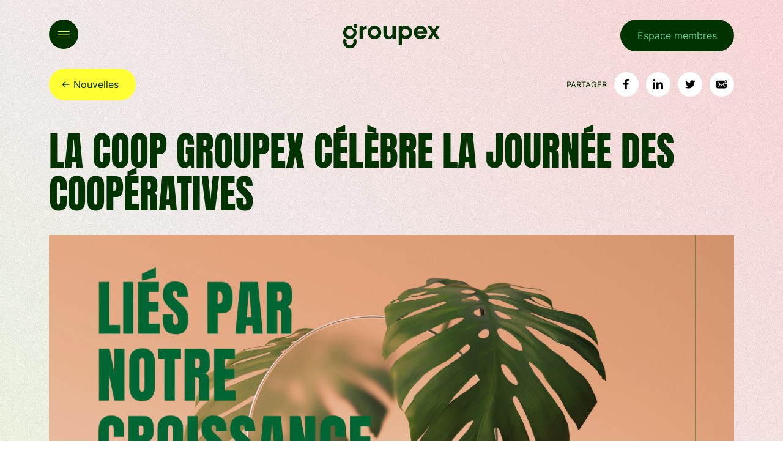

--- FILE ---
content_type: text/html; charset=UTF-8
request_url: https://groupex.coop/la-coop-groupex-celebre-la-journee-des-cooperatives/
body_size: 26121
content:

<!doctype html>

  <html class="no-js"  lang="fr-FR">

	<head>
		<meta charset="utf-8">

		<link rel="preload" href="https://groupex.coop/wp-content/themes/g-site/assets/fonts/Anton-Regular.woff2" as="font" type="font/woff2" crossorigin>
		
		<!-- Force IE to use the latest rendering engine available -->
		<meta http-equiv="X-UA-Compatible" content="IE=edge">

		<!-- Mobile Meta -->
		<meta name="viewport" content="width=device-width, initial-scale=1.0">
		<meta class="foundation-mq">
		
		<!-- If Site Icon isn't set in customizer -->
					<!-- Icons & Favicons -->
			<link rel="icon" href="https://groupex.coop/wp-content/themes/g-site/favicon.png">
			<link href="https://groupex.coop/wp-content/themes/g-site/assets/images/apple-icon-touch.png" rel="apple-touch-icon" />	
	    
		<link rel="pingback" href="https://groupex.coop/xmlrpc.php">
<script id="cookieyes" type="text/javascript" src="https://cdn-cookieyes.com/client_data/7fdbb02735b914843a4e9760/script.js"></script>
		<meta name='robots' content='index, follow, max-image-preview:large, max-snippet:-1, max-video-preview:-1' />

<!-- Google Tag Manager by PYS -->
    <script data-cfasync="false" data-pagespeed-no-defer>
	    window.dataLayerPYS = window.dataLayerPYS || [];
	</script>
<!-- End Google Tag Manager by PYS -->
<!-- Google Tag Manager by PYS -->
<script data-cfasync="false" data-pagespeed-no-defer>
	var pys_datalayer_name = "dataLayer";
	window.dataLayerPYS = window.dataLayerPYS || [];</script> 
<!-- End Google Tag Manager by PYS -->
	<!-- This site is optimized with the Yoast SEO plugin v26.6 - https://yoast.com/wordpress/plugins/seo/ -->
	<title>La Coop Groupex célèbre la Journée des Coopératives - Groupex</title>
	<link rel="canonical" href="https://groupex.coop/la-coop-groupex-celebre-la-journee-des-cooperatives/" />
	<meta property="og:locale" content="fr_FR" />
	<meta property="og:type" content="article" />
	<meta property="og:title" content="La Coop Groupex célèbre la Journée des Coopératives - Groupex" />
	<meta property="og:description" content="Ensemble, bâtissons l’avenir Cette année, le thème de la Journée internationale des coopératives (6 juillet) est « Les coopératives construisent un avenir meilleur pour tous ». En tant que coopérative, nous avons été invités à présenter nos contributions vers un avenir durable. Groupex profite de ce moment privilégié pour partager ses engagements en matière de... Read more &raquo;" />
	<meta property="og:url" content="https://groupex.coop/la-coop-groupex-celebre-la-journee-des-cooperatives/" />
	<meta property="og:site_name" content="Groupex" />
	<meta property="article:published_time" content="2024-06-28T13:00:07+00:00" />
	<meta property="article:modified_time" content="2025-02-20T19:07:38+00:00" />
	<meta property="og:image" content="https://groupex.coop/wp-content/uploads/sites/2/2024/06/Article-de-blogue-1.png" />
	<meta property="og:image:width" content="1568" />
	<meta property="og:image:height" content="882" />
	<meta property="og:image:type" content="image/png" />
	<meta name="author" content="Andréanne Bourque" />
	<meta name="twitter:card" content="summary_large_image" />
	<meta name="twitter:label1" content="Écrit par" />
	<meta name="twitter:data1" content="Andréanne Bourque" />
	<meta name="twitter:label2" content="Durée de lecture estimée" />
	<meta name="twitter:data2" content="3 minutes" />
	<script type="application/ld+json" class="yoast-schema-graph">{"@context":"https://schema.org","@graph":[{"@type":"WebPage","@id":"https://groupex.coop/la-coop-groupex-celebre-la-journee-des-cooperatives/","url":"https://groupex.coop/la-coop-groupex-celebre-la-journee-des-cooperatives/","name":"La Coop Groupex célèbre la Journée des Coopératives - Groupex","isPartOf":{"@id":"https://groupex.coop/#website"},"primaryImageOfPage":{"@id":"https://groupex.coop/la-coop-groupex-celebre-la-journee-des-cooperatives/#primaryimage"},"image":{"@id":"https://groupex.coop/la-coop-groupex-celebre-la-journee-des-cooperatives/#primaryimage"},"thumbnailUrl":"https://groupex.coop/wp-content/uploads/sites/2/2024/06/Article-de-blogue-1.png","datePublished":"2024-06-28T13:00:07+00:00","dateModified":"2025-02-20T19:07:38+00:00","author":{"@id":"https://groupex.coop/#/schema/person/a1ccc6f359f247291f6eba12ed760c4f"},"breadcrumb":{"@id":"https://groupex.coop/la-coop-groupex-celebre-la-journee-des-cooperatives/#breadcrumb"},"inLanguage":"fr-FR","potentialAction":[{"@type":"ReadAction","target":["https://groupex.coop/la-coop-groupex-celebre-la-journee-des-cooperatives/"]}]},{"@type":"ImageObject","inLanguage":"fr-FR","@id":"https://groupex.coop/la-coop-groupex-celebre-la-journee-des-cooperatives/#primaryimage","url":"https://groupex.coop/wp-content/uploads/sites/2/2024/06/Article-de-blogue-1.png","contentUrl":"https://groupex.coop/wp-content/uploads/sites/2/2024/06/Article-de-blogue-1.png","width":1568,"height":882},{"@type":"BreadcrumbList","@id":"https://groupex.coop/la-coop-groupex-celebre-la-journee-des-cooperatives/#breadcrumb","itemListElement":[{"@type":"ListItem","position":1,"name":"Home","item":"https://groupex.coop/"},{"@type":"ListItem","position":2,"name":"Actualités","item":"https://groupex.coop/actualites/"},{"@type":"ListItem","position":3,"name":"La Coop Groupex célèbre la Journée des Coopératives"}]},{"@type":"WebSite","@id":"https://groupex.coop/#website","url":"https://groupex.coop/","name":"Groupex","description":"","potentialAction":[{"@type":"SearchAction","target":{"@type":"EntryPoint","urlTemplate":"https://groupex.coop/?s={search_term_string}"},"query-input":{"@type":"PropertyValueSpecification","valueRequired":true,"valueName":"search_term_string"}}],"inLanguage":"fr-FR"},{"@type":"Person","@id":"https://groupex.coop/#/schema/person/a1ccc6f359f247291f6eba12ed760c4f","name":"Andréanne Bourque","image":{"@type":"ImageObject","inLanguage":"fr-FR","@id":"https://groupex.coop/#/schema/person/image/","url":"https://secure.gravatar.com/avatar/185e8ea7203c238933198ebcbe567d805ab870d5337ad73ce867ba22fd8f6337?s=96&d=mm&r=g","contentUrl":"https://secure.gravatar.com/avatar/185e8ea7203c238933198ebcbe567d805ab870d5337ad73ce867ba22fd8f6337?s=96&d=mm&r=g","caption":"Andréanne Bourque"},"url":"https://groupex.coop/author/andreanne-bourque/"}]}</script>
	<!-- / Yoast SEO plugin. -->


<script type='application/javascript'  id='pys-version-script'>console.log('PixelYourSite Free version 11.1.5');</script>
<link rel='dns-prefetch' href='//maps.googleapis.com' />
<link rel='dns-prefetch' href='//cdnjs.cloudflare.com' />
<link rel='dns-prefetch' href='//cdn.jsdelivr.net' />
<link rel='dns-prefetch' href='//unpkg.com' />
<link rel="alternate" type="application/rss+xml" title="Groupex &raquo; Flux" href="https://groupex.coop/feed/" />
<link rel="alternate" type="application/rss+xml" title="Groupex &raquo; Flux des commentaires" href="https://groupex.coop/comments/feed/" />
<link rel="alternate" title="oEmbed (JSON)" type="application/json+oembed" href="https://groupex.coop/wp-json/oembed/1.0/embed?url=https%3A%2F%2Fgroupex.coop%2Fla-coop-groupex-celebre-la-journee-des-cooperatives%2F&#038;lang=fr" />
<link rel="alternate" title="oEmbed (XML)" type="text/xml+oembed" href="https://groupex.coop/wp-json/oembed/1.0/embed?url=https%3A%2F%2Fgroupex.coop%2Fla-coop-groupex-celebre-la-journee-des-cooperatives%2F&#038;format=xml&#038;lang=fr" />
<style id='wp-img-auto-sizes-contain-inline-css' type='text/css'>
img:is([sizes=auto i],[sizes^="auto," i]){contain-intrinsic-size:3000px 1500px}
/*# sourceURL=wp-img-auto-sizes-contain-inline-css */
</style>
<style id='wp-block-library-inline-css' type='text/css'>
:root{--wp-block-synced-color:#7a00df;--wp-block-synced-color--rgb:122,0,223;--wp-bound-block-color:var(--wp-block-synced-color);--wp-editor-canvas-background:#ddd;--wp-admin-theme-color:#007cba;--wp-admin-theme-color--rgb:0,124,186;--wp-admin-theme-color-darker-10:#006ba1;--wp-admin-theme-color-darker-10--rgb:0,107,160.5;--wp-admin-theme-color-darker-20:#005a87;--wp-admin-theme-color-darker-20--rgb:0,90,135;--wp-admin-border-width-focus:2px}@media (min-resolution:192dpi){:root{--wp-admin-border-width-focus:1.5px}}.wp-element-button{cursor:pointer}:root .has-very-light-gray-background-color{background-color:#eee}:root .has-very-dark-gray-background-color{background-color:#313131}:root .has-very-light-gray-color{color:#eee}:root .has-very-dark-gray-color{color:#313131}:root .has-vivid-green-cyan-to-vivid-cyan-blue-gradient-background{background:linear-gradient(135deg,#00d084,#0693e3)}:root .has-purple-crush-gradient-background{background:linear-gradient(135deg,#34e2e4,#4721fb 50%,#ab1dfe)}:root .has-hazy-dawn-gradient-background{background:linear-gradient(135deg,#faaca8,#dad0ec)}:root .has-subdued-olive-gradient-background{background:linear-gradient(135deg,#fafae1,#67a671)}:root .has-atomic-cream-gradient-background{background:linear-gradient(135deg,#fdd79a,#004a59)}:root .has-nightshade-gradient-background{background:linear-gradient(135deg,#330968,#31cdcf)}:root .has-midnight-gradient-background{background:linear-gradient(135deg,#020381,#2874fc)}:root{--wp--preset--font-size--normal:16px;--wp--preset--font-size--huge:42px}.has-regular-font-size{font-size:1em}.has-larger-font-size{font-size:2.625em}.has-normal-font-size{font-size:var(--wp--preset--font-size--normal)}.has-huge-font-size{font-size:var(--wp--preset--font-size--huge)}.has-text-align-center{text-align:center}.has-text-align-left{text-align:left}.has-text-align-right{text-align:right}.has-fit-text{white-space:nowrap!important}#end-resizable-editor-section{display:none}.aligncenter{clear:both}.items-justified-left{justify-content:flex-start}.items-justified-center{justify-content:center}.items-justified-right{justify-content:flex-end}.items-justified-space-between{justify-content:space-between}.screen-reader-text{border:0;clip-path:inset(50%);height:1px;margin:-1px;overflow:hidden;padding:0;position:absolute;width:1px;word-wrap:normal!important}.screen-reader-text:focus{background-color:#ddd;clip-path:none;color:#444;display:block;font-size:1em;height:auto;left:5px;line-height:normal;padding:15px 23px 14px;text-decoration:none;top:5px;width:auto;z-index:100000}html :where(.has-border-color){border-style:solid}html :where([style*=border-top-color]){border-top-style:solid}html :where([style*=border-right-color]){border-right-style:solid}html :where([style*=border-bottom-color]){border-bottom-style:solid}html :where([style*=border-left-color]){border-left-style:solid}html :where([style*=border-width]){border-style:solid}html :where([style*=border-top-width]){border-top-style:solid}html :where([style*=border-right-width]){border-right-style:solid}html :where([style*=border-bottom-width]){border-bottom-style:solid}html :where([style*=border-left-width]){border-left-style:solid}html :where(img[class*=wp-image-]){height:auto;max-width:100%}:where(figure){margin:0 0 1em}html :where(.is-position-sticky){--wp-admin--admin-bar--position-offset:var(--wp-admin--admin-bar--height,0px)}@media screen and (max-width:600px){html :where(.is-position-sticky){--wp-admin--admin-bar--position-offset:0px}}

/*# sourceURL=wp-block-library-inline-css */
</style><style id='wp-block-spacer-inline-css' type='text/css'>
.wp-block-spacer{clear:both}
/*# sourceURL=https://groupex.coop/wp-includes/blocks/spacer/style.min.css */
</style>
<style id='global-styles-inline-css' type='text/css'>
:root{--wp--preset--aspect-ratio--square: 1;--wp--preset--aspect-ratio--4-3: 4/3;--wp--preset--aspect-ratio--3-4: 3/4;--wp--preset--aspect-ratio--3-2: 3/2;--wp--preset--aspect-ratio--2-3: 2/3;--wp--preset--aspect-ratio--16-9: 16/9;--wp--preset--aspect-ratio--9-16: 9/16;--wp--preset--color--black: #000000;--wp--preset--color--cyan-bluish-gray: #abb8c3;--wp--preset--color--white: #ffffff;--wp--preset--color--pale-pink: #f78da7;--wp--preset--color--vivid-red: #cf2e2e;--wp--preset--color--luminous-vivid-orange: #ff6900;--wp--preset--color--luminous-vivid-amber: #fcb900;--wp--preset--color--light-green-cyan: #7bdcb5;--wp--preset--color--vivid-green-cyan: #00d084;--wp--preset--color--pale-cyan-blue: #8ed1fc;--wp--preset--color--vivid-cyan-blue: #0693e3;--wp--preset--color--vivid-purple: #9b51e0;--wp--preset--gradient--vivid-cyan-blue-to-vivid-purple: linear-gradient(135deg,rgb(6,147,227) 0%,rgb(155,81,224) 100%);--wp--preset--gradient--light-green-cyan-to-vivid-green-cyan: linear-gradient(135deg,rgb(122,220,180) 0%,rgb(0,208,130) 100%);--wp--preset--gradient--luminous-vivid-amber-to-luminous-vivid-orange: linear-gradient(135deg,rgb(252,185,0) 0%,rgb(255,105,0) 100%);--wp--preset--gradient--luminous-vivid-orange-to-vivid-red: linear-gradient(135deg,rgb(255,105,0) 0%,rgb(207,46,46) 100%);--wp--preset--gradient--very-light-gray-to-cyan-bluish-gray: linear-gradient(135deg,rgb(238,238,238) 0%,rgb(169,184,195) 100%);--wp--preset--gradient--cool-to-warm-spectrum: linear-gradient(135deg,rgb(74,234,220) 0%,rgb(151,120,209) 20%,rgb(207,42,186) 40%,rgb(238,44,130) 60%,rgb(251,105,98) 80%,rgb(254,248,76) 100%);--wp--preset--gradient--blush-light-purple: linear-gradient(135deg,rgb(255,206,236) 0%,rgb(152,150,240) 100%);--wp--preset--gradient--blush-bordeaux: linear-gradient(135deg,rgb(254,205,165) 0%,rgb(254,45,45) 50%,rgb(107,0,62) 100%);--wp--preset--gradient--luminous-dusk: linear-gradient(135deg,rgb(255,203,112) 0%,rgb(199,81,192) 50%,rgb(65,88,208) 100%);--wp--preset--gradient--pale-ocean: linear-gradient(135deg,rgb(255,245,203) 0%,rgb(182,227,212) 50%,rgb(51,167,181) 100%);--wp--preset--gradient--electric-grass: linear-gradient(135deg,rgb(202,248,128) 0%,rgb(113,206,126) 100%);--wp--preset--gradient--midnight: linear-gradient(135deg,rgb(2,3,129) 0%,rgb(40,116,252) 100%);--wp--preset--font-size--small: 13px;--wp--preset--font-size--medium: 20px;--wp--preset--font-size--large: 36px;--wp--preset--font-size--x-large: 42px;--wp--preset--spacing--20: 0.44rem;--wp--preset--spacing--30: 0.67rem;--wp--preset--spacing--40: 1rem;--wp--preset--spacing--50: 1.5rem;--wp--preset--spacing--60: 2.25rem;--wp--preset--spacing--70: 3.38rem;--wp--preset--spacing--80: 5.06rem;--wp--preset--shadow--natural: 6px 6px 9px rgba(0, 0, 0, 0.2);--wp--preset--shadow--deep: 12px 12px 50px rgba(0, 0, 0, 0.4);--wp--preset--shadow--sharp: 6px 6px 0px rgba(0, 0, 0, 0.2);--wp--preset--shadow--outlined: 6px 6px 0px -3px rgb(255, 255, 255), 6px 6px rgb(0, 0, 0);--wp--preset--shadow--crisp: 6px 6px 0px rgb(0, 0, 0);}:where(.is-layout-flex){gap: 0.5em;}:where(.is-layout-grid){gap: 0.5em;}body .is-layout-flex{display: flex;}.is-layout-flex{flex-wrap: wrap;align-items: center;}.is-layout-flex > :is(*, div){margin: 0;}body .is-layout-grid{display: grid;}.is-layout-grid > :is(*, div){margin: 0;}:where(.wp-block-columns.is-layout-flex){gap: 2em;}:where(.wp-block-columns.is-layout-grid){gap: 2em;}:where(.wp-block-post-template.is-layout-flex){gap: 1.25em;}:where(.wp-block-post-template.is-layout-grid){gap: 1.25em;}.has-black-color{color: var(--wp--preset--color--black) !important;}.has-cyan-bluish-gray-color{color: var(--wp--preset--color--cyan-bluish-gray) !important;}.has-white-color{color: var(--wp--preset--color--white) !important;}.has-pale-pink-color{color: var(--wp--preset--color--pale-pink) !important;}.has-vivid-red-color{color: var(--wp--preset--color--vivid-red) !important;}.has-luminous-vivid-orange-color{color: var(--wp--preset--color--luminous-vivid-orange) !important;}.has-luminous-vivid-amber-color{color: var(--wp--preset--color--luminous-vivid-amber) !important;}.has-light-green-cyan-color{color: var(--wp--preset--color--light-green-cyan) !important;}.has-vivid-green-cyan-color{color: var(--wp--preset--color--vivid-green-cyan) !important;}.has-pale-cyan-blue-color{color: var(--wp--preset--color--pale-cyan-blue) !important;}.has-vivid-cyan-blue-color{color: var(--wp--preset--color--vivid-cyan-blue) !important;}.has-vivid-purple-color{color: var(--wp--preset--color--vivid-purple) !important;}.has-black-background-color{background-color: var(--wp--preset--color--black) !important;}.has-cyan-bluish-gray-background-color{background-color: var(--wp--preset--color--cyan-bluish-gray) !important;}.has-white-background-color{background-color: var(--wp--preset--color--white) !important;}.has-pale-pink-background-color{background-color: var(--wp--preset--color--pale-pink) !important;}.has-vivid-red-background-color{background-color: var(--wp--preset--color--vivid-red) !important;}.has-luminous-vivid-orange-background-color{background-color: var(--wp--preset--color--luminous-vivid-orange) !important;}.has-luminous-vivid-amber-background-color{background-color: var(--wp--preset--color--luminous-vivid-amber) !important;}.has-light-green-cyan-background-color{background-color: var(--wp--preset--color--light-green-cyan) !important;}.has-vivid-green-cyan-background-color{background-color: var(--wp--preset--color--vivid-green-cyan) !important;}.has-pale-cyan-blue-background-color{background-color: var(--wp--preset--color--pale-cyan-blue) !important;}.has-vivid-cyan-blue-background-color{background-color: var(--wp--preset--color--vivid-cyan-blue) !important;}.has-vivid-purple-background-color{background-color: var(--wp--preset--color--vivid-purple) !important;}.has-black-border-color{border-color: var(--wp--preset--color--black) !important;}.has-cyan-bluish-gray-border-color{border-color: var(--wp--preset--color--cyan-bluish-gray) !important;}.has-white-border-color{border-color: var(--wp--preset--color--white) !important;}.has-pale-pink-border-color{border-color: var(--wp--preset--color--pale-pink) !important;}.has-vivid-red-border-color{border-color: var(--wp--preset--color--vivid-red) !important;}.has-luminous-vivid-orange-border-color{border-color: var(--wp--preset--color--luminous-vivid-orange) !important;}.has-luminous-vivid-amber-border-color{border-color: var(--wp--preset--color--luminous-vivid-amber) !important;}.has-light-green-cyan-border-color{border-color: var(--wp--preset--color--light-green-cyan) !important;}.has-vivid-green-cyan-border-color{border-color: var(--wp--preset--color--vivid-green-cyan) !important;}.has-pale-cyan-blue-border-color{border-color: var(--wp--preset--color--pale-cyan-blue) !important;}.has-vivid-cyan-blue-border-color{border-color: var(--wp--preset--color--vivid-cyan-blue) !important;}.has-vivid-purple-border-color{border-color: var(--wp--preset--color--vivid-purple) !important;}.has-vivid-cyan-blue-to-vivid-purple-gradient-background{background: var(--wp--preset--gradient--vivid-cyan-blue-to-vivid-purple) !important;}.has-light-green-cyan-to-vivid-green-cyan-gradient-background{background: var(--wp--preset--gradient--light-green-cyan-to-vivid-green-cyan) !important;}.has-luminous-vivid-amber-to-luminous-vivid-orange-gradient-background{background: var(--wp--preset--gradient--luminous-vivid-amber-to-luminous-vivid-orange) !important;}.has-luminous-vivid-orange-to-vivid-red-gradient-background{background: var(--wp--preset--gradient--luminous-vivid-orange-to-vivid-red) !important;}.has-very-light-gray-to-cyan-bluish-gray-gradient-background{background: var(--wp--preset--gradient--very-light-gray-to-cyan-bluish-gray) !important;}.has-cool-to-warm-spectrum-gradient-background{background: var(--wp--preset--gradient--cool-to-warm-spectrum) !important;}.has-blush-light-purple-gradient-background{background: var(--wp--preset--gradient--blush-light-purple) !important;}.has-blush-bordeaux-gradient-background{background: var(--wp--preset--gradient--blush-bordeaux) !important;}.has-luminous-dusk-gradient-background{background: var(--wp--preset--gradient--luminous-dusk) !important;}.has-pale-ocean-gradient-background{background: var(--wp--preset--gradient--pale-ocean) !important;}.has-electric-grass-gradient-background{background: var(--wp--preset--gradient--electric-grass) !important;}.has-midnight-gradient-background{background: var(--wp--preset--gradient--midnight) !important;}.has-small-font-size{font-size: var(--wp--preset--font-size--small) !important;}.has-medium-font-size{font-size: var(--wp--preset--font-size--medium) !important;}.has-large-font-size{font-size: var(--wp--preset--font-size--large) !important;}.has-x-large-font-size{font-size: var(--wp--preset--font-size--x-large) !important;}
/*# sourceURL=global-styles-inline-css */
</style>

<style id='classic-theme-styles-inline-css' type='text/css'>
/*! This file is auto-generated */
.wp-block-button__link{color:#fff;background-color:#32373c;border-radius:9999px;box-shadow:none;text-decoration:none;padding:calc(.667em + 2px) calc(1.333em + 2px);font-size:1.125em}.wp-block-file__button{background:#32373c;color:#fff;text-decoration:none}
/*# sourceURL=/wp-includes/css/classic-themes.min.css */
</style>
<link rel='stylesheet' id='simplebar-css-css' href='//cdnjs.cloudflare.com/ajax/libs/simplebar/6.2.5/simplebar.min.css?ver=6.2.5' type='text/css' media='all' />
<link rel='stylesheet' id='site-css-css' href='https://groupex.coop/wp-content/themes/g-site/assets/styles/style.css?ver=1721313829' type='text/css' media='all' />
<link rel='stylesheet' id='swiperjs-css-css' href='//cdn.jsdelivr.net/npm/swiper@11/swiper-bundle.min.css' type='text/css' media='all' />
<link rel='stylesheet' id='slimselect-css-css' href='//cdnjs.cloudflare.com/ajax/libs/slim-select/2.5.0/slimselect.min.css?ver=2.5.0' type='text/css' media='all' />
<link rel='stylesheet' id='wp-block-heading-css' href='https://groupex.coop/wp-includes/blocks/heading/style.min.css?ver=6.9' type='text/css' media='all' />
<link rel='stylesheet' id='wp-block-paragraph-css' href='https://groupex.coop/wp-includes/blocks/paragraph/style.min.css?ver=6.9' type='text/css' media='all' />
<link rel='stylesheet' id='wp-block-media-text-css' href='https://groupex.coop/wp-includes/blocks/media-text/style.min.css?ver=6.9' type='text/css' media='all' />
<script type="text/javascript" src="//cdnjs.cloudflare.com/ajax/libs/jquery/3.6.0/jquery.min.js?ver=3.6.0" id="jquery-js"></script>
<script type="text/javascript" src="https://groupex.coop/wp-content/plugins/pixelyoursite/dist/scripts/jquery.bind-first-0.2.3.min.js?ver=0.2.3" id="jquery-bind-first-js"></script>
<script type="text/javascript" src="https://groupex.coop/wp-content/plugins/pixelyoursite/dist/scripts/js.cookie-2.1.3.min.js?ver=2.1.3" id="js-cookie-pys-js"></script>
<script type="text/javascript" src="https://groupex.coop/wp-content/plugins/pixelyoursite/dist/scripts/tld.min.js?ver=2.3.1" id="js-tld-js"></script>
<script type="text/javascript" id="pys-js-extra">
/* <![CDATA[ */
var pysOptions = {"staticEvents":[],"dynamicEvents":{"automatic_event_form":{"ga":{"delay":0,"type":"dyn","name":"Form","trackingIds":["G-BMKZ5SBBD5"],"eventID":"2056cdb3-2ae2-47ef-87e2-1af3dba53017","params":{"page_title":"La Coop Groupex c\u00e9l\u00e8bre la Journ\u00e9e des Coop\u00e9ratives","post_type":"post","post_id":2844,"plugin":"PixelYourSite","user_role":"guest","event_url":"groupex.coop/la-coop-groupex-celebre-la-journee-des-cooperatives/"},"e_id":"automatic_event_form","ids":[],"hasTimeWindow":false,"timeWindow":0,"pixelIds":[],"woo_order":"","edd_order":""},"gtm":{"delay":0,"type":"dyn","name":"Form","trackingIds":["GTM-T8T53RT"],"eventID":"2056cdb3-2ae2-47ef-87e2-1af3dba53017","params":{"triggerType":{"type":"automated"},"page_title":"La Coop Groupex c\u00e9l\u00e8bre la Journ\u00e9e des Coop\u00e9ratives","post_type":"post","post_id":2844,"plugin":"PixelYourSite","user_role":"guest","event_url":"groupex.coop/la-coop-groupex-celebre-la-journee-des-cooperatives/"},"e_id":"automatic_event_form","ids":[],"hasTimeWindow":false,"timeWindow":0,"pixelIds":[],"woo_order":"","edd_order":""}},"automatic_event_download":{"ga":{"delay":0,"type":"dyn","name":"Download","extensions":["","doc","exe","js","pdf","ppt","tgz","zip","xls"],"trackingIds":["G-BMKZ5SBBD5"],"eventID":"f3527ff1-cdb2-4557-9c8c-a1b136c35e1d","params":{"page_title":"La Coop Groupex c\u00e9l\u00e8bre la Journ\u00e9e des Coop\u00e9ratives","post_type":"post","post_id":2844,"plugin":"PixelYourSite","user_role":"guest","event_url":"groupex.coop/la-coop-groupex-celebre-la-journee-des-cooperatives/"},"e_id":"automatic_event_download","ids":[],"hasTimeWindow":false,"timeWindow":0,"pixelIds":[],"woo_order":"","edd_order":""},"gtm":{"delay":0,"type":"dyn","name":"Download","extensions":["","doc","exe","js","pdf","ppt","tgz","zip","xls"],"trackingIds":["GTM-T8T53RT"],"eventID":"f3527ff1-cdb2-4557-9c8c-a1b136c35e1d","params":{"triggerType":{"type":"automated"},"page_title":"La Coop Groupex c\u00e9l\u00e8bre la Journ\u00e9e des Coop\u00e9ratives","post_type":"post","post_id":2844,"plugin":"PixelYourSite","user_role":"guest","event_url":"groupex.coop/la-coop-groupex-celebre-la-journee-des-cooperatives/"},"e_id":"automatic_event_download","ids":[],"hasTimeWindow":false,"timeWindow":0,"pixelIds":[],"woo_order":"","edd_order":""}},"automatic_event_comment":{"ga":{"delay":0,"type":"dyn","name":"Comment","trackingIds":["G-BMKZ5SBBD5"],"eventID":"bff527f6-b83f-40a4-9702-228a5c544249","params":{"page_title":"La Coop Groupex c\u00e9l\u00e8bre la Journ\u00e9e des Coop\u00e9ratives","post_type":"post","post_id":2844,"plugin":"PixelYourSite","user_role":"guest","event_url":"groupex.coop/la-coop-groupex-celebre-la-journee-des-cooperatives/"},"e_id":"automatic_event_comment","ids":[],"hasTimeWindow":false,"timeWindow":0,"pixelIds":[],"woo_order":"","edd_order":""},"gtm":{"delay":0,"type":"dyn","name":"Comment","trackingIds":["GTM-T8T53RT"],"eventID":"bff527f6-b83f-40a4-9702-228a5c544249","params":{"triggerType":{"type":"automated"},"page_title":"La Coop Groupex c\u00e9l\u00e8bre la Journ\u00e9e des Coop\u00e9ratives","post_type":"post","post_id":2844,"plugin":"PixelYourSite","user_role":"guest","event_url":"groupex.coop/la-coop-groupex-celebre-la-journee-des-cooperatives/"},"e_id":"automatic_event_comment","ids":[],"hasTimeWindow":false,"timeWindow":0,"pixelIds":[],"woo_order":"","edd_order":""}},"automatic_event_scroll":{"ga":{"delay":0,"type":"dyn","name":"PageScroll","scroll_percent":30,"trackingIds":["G-BMKZ5SBBD5"],"eventID":"58b24eff-745f-43f9-8354-a978eb6c2a2f","params":{"page_title":"La Coop Groupex c\u00e9l\u00e8bre la Journ\u00e9e des Coop\u00e9ratives","post_type":"post","post_id":2844,"plugin":"PixelYourSite","user_role":"guest","event_url":"groupex.coop/la-coop-groupex-celebre-la-journee-des-cooperatives/"},"e_id":"automatic_event_scroll","ids":[],"hasTimeWindow":false,"timeWindow":0,"pixelIds":[],"woo_order":"","edd_order":""},"gtm":{"delay":0,"type":"dyn","name":"PageScroll","scroll_percent":30,"trackingIds":["GTM-T8T53RT"],"eventID":"58b24eff-745f-43f9-8354-a978eb6c2a2f","params":{"triggerType":{"type":"automated"},"page_title":"La Coop Groupex c\u00e9l\u00e8bre la Journ\u00e9e des Coop\u00e9ratives","post_type":"post","post_id":2844,"plugin":"PixelYourSite","user_role":"guest","event_url":"groupex.coop/la-coop-groupex-celebre-la-journee-des-cooperatives/"},"e_id":"automatic_event_scroll","ids":[],"hasTimeWindow":false,"timeWindow":0,"pixelIds":[],"woo_order":"","edd_order":""}},"automatic_event_time_on_page":{"ga":{"delay":0,"type":"dyn","name":"TimeOnPage","time_on_page":30,"trackingIds":["G-BMKZ5SBBD5"],"eventID":"0ec91664-16ec-48ce-bdec-70397cd89cd3","params":{"page_title":"La Coop Groupex c\u00e9l\u00e8bre la Journ\u00e9e des Coop\u00e9ratives","post_type":"post","post_id":2844,"plugin":"PixelYourSite","user_role":"guest","event_url":"groupex.coop/la-coop-groupex-celebre-la-journee-des-cooperatives/"},"e_id":"automatic_event_time_on_page","ids":[],"hasTimeWindow":false,"timeWindow":0,"pixelIds":[],"woo_order":"","edd_order":""},"gtm":{"delay":0,"type":"dyn","name":"TimeOnPage","time_on_page":30,"trackingIds":["GTM-T8T53RT"],"eventID":"0ec91664-16ec-48ce-bdec-70397cd89cd3","params":{"triggerType":{"type":"automated"},"page_title":"La Coop Groupex c\u00e9l\u00e8bre la Journ\u00e9e des Coop\u00e9ratives","post_type":"post","post_id":2844,"plugin":"PixelYourSite","user_role":"guest","event_url":"groupex.coop/la-coop-groupex-celebre-la-journee-des-cooperatives/"},"e_id":"automatic_event_time_on_page","ids":[],"hasTimeWindow":false,"timeWindow":0,"pixelIds":[],"woo_order":"","edd_order":""}}},"triggerEvents":[],"triggerEventTypes":[],"ga":{"trackingIds":["G-BMKZ5SBBD5"],"commentEventEnabled":true,"downloadEnabled":true,"formEventEnabled":true,"crossDomainEnabled":false,"crossDomainAcceptIncoming":false,"crossDomainDomains":[],"isDebugEnabled":[],"serverContainerUrls":{"G-BMKZ5SBBD5":{"enable_server_container":"","server_container_url":"","transport_url":""}},"additionalConfig":{"G-BMKZ5SBBD5":{"first_party_collection":true}},"disableAdvertisingFeatures":false,"disableAdvertisingPersonalization":false,"wooVariableAsSimple":true,"custom_page_view_event":false},"gtm":{"trackingIds":["GTM-T8T53RT"],"gtm_dataLayer_name":"dataLayer","gtm_container_domain":"www.googletagmanager.com","gtm_container_identifier":"gtm","gtm_auth":"","gtm_preview":"","gtm_just_data_layer":false,"check_list":"disabled","check_list_contain":[],"wooVariableAsSimple":false},"debug":"","siteUrl":"https://groupex.coop","ajaxUrl":"https://groupex.coop/wp-admin/admin-ajax.php","ajax_event":"a42585f044","enable_remove_download_url_param":"1","cookie_duration":"7","last_visit_duration":"60","enable_success_send_form":"","ajaxForServerEvent":"1","ajaxForServerStaticEvent":"1","useSendBeacon":"1","send_external_id":"1","external_id_expire":"180","track_cookie_for_subdomains":"1","google_consent_mode":"1","gdpr":{"ajax_enabled":false,"all_disabled_by_api":false,"facebook_disabled_by_api":false,"analytics_disabled_by_api":false,"google_ads_disabled_by_api":false,"pinterest_disabled_by_api":false,"bing_disabled_by_api":false,"reddit_disabled_by_api":false,"externalID_disabled_by_api":false,"facebook_prior_consent_enabled":true,"analytics_prior_consent_enabled":true,"google_ads_prior_consent_enabled":null,"pinterest_prior_consent_enabled":true,"bing_prior_consent_enabled":true,"cookiebot_integration_enabled":false,"cookiebot_facebook_consent_category":"marketing","cookiebot_analytics_consent_category":"statistics","cookiebot_tiktok_consent_category":"marketing","cookiebot_google_ads_consent_category":"marketing","cookiebot_pinterest_consent_category":"marketing","cookiebot_bing_consent_category":"marketing","consent_magic_integration_enabled":false,"real_cookie_banner_integration_enabled":false,"cookie_notice_integration_enabled":false,"cookie_law_info_integration_enabled":false,"analytics_storage":{"enabled":true,"value":"granted","filter":true},"ad_storage":{"enabled":true,"value":"denied","filter":true},"ad_user_data":{"enabled":true,"value":"granted","filter":true},"ad_personalization":{"enabled":true,"value":"denied","filter":true}},"cookie":{"disabled_all_cookie":false,"disabled_start_session_cookie":false,"disabled_advanced_form_data_cookie":false,"disabled_landing_page_cookie":false,"disabled_first_visit_cookie":false,"disabled_trafficsource_cookie":false,"disabled_utmTerms_cookie":false,"disabled_utmId_cookie":false},"tracking_analytics":{"TrafficSource":"direct","TrafficLanding":"undefined","TrafficUtms":[],"TrafficUtmsId":[]},"GATags":{"ga_datalayer_type":"default","ga_datalayer_name":"dataLayerPYS"},"woo":{"enabled":false},"edd":{"enabled":false},"cache_bypass":"1769147975"};
//# sourceURL=pys-js-extra
/* ]]> */
</script>
<script type="text/javascript" src="https://groupex.coop/wp-content/plugins/pixelyoursite/dist/scripts/public.js?ver=11.1.5" id="pys-js"></script>
<script type="text/javascript" src="//maps.googleapis.com/maps/api/js?key=AIzaSyBM6QeH_uAocSbEXoAnUWQPxNpJ667q5h4&amp;loading=async&amp;callback=Function.prototype&amp;ver=6.1.9" id="gmap-js"></script>
<script type="text/javascript" src="//cdn.jsdelivr.net/npm/swiper@11/swiper-bundle.min.js?ver=11.0.0" id="swiper-js"></script>
<script type="text/javascript" src="//cdnjs.cloudflare.com/ajax/libs/gsap/3.12.2/gsap.min.js?ver=3.12.2" id="gsap-js"></script>
<script type="text/javascript" src="//cdnjs.cloudflare.com/ajax/libs/gsap/3.12.2/ScrollTrigger.min.js?ver=3.12.2" id="gsap-scroll-trigger-js"></script>
<script type="text/javascript" src="//cdnjs.cloudflare.com/ajax/libs/gsap/3.12.2/TextPlugin.min.js?ver=3.12.2" id="gsap-text-js"></script>
<script type="text/javascript" src="//cdnjs.cloudflare.com/ajax/libs/bodymovin/5.12.2/lottie.min.js?ver=5.12.2" id="lottie-js"></script>
<script type="text/javascript" src="//cdn.jsdelivr.net/npm/fullcalendar/index.global.min.js?ver=6.1.9" id="full-calendar-js"></script>
<link rel="https://api.w.org/" href="https://groupex.coop/wp-json/" /><link rel="alternate" title="JSON" type="application/json" href="https://groupex.coop/wp-json/wp/v2/posts/2844" /><link rel='shortlink' href='https://groupex.coop/?p=2844' />

	</head>
			
	<body class="wp-singular post-template-default single single-post postid-2844 single-format-standard wp-theme-g-site default-logo">

		<header
    class="header"
>
    <div class="container header__container">

        <button
            class="header__hamburger-button js-toggle-nav"
            type="button"
        >
            <div class="header__hamburger">
                <div class="header__hamburger-lines">
                    <div class="header__hamburger-line header__hamburger-line-top"></div>
                    <div class="header__hamburger-line header__hamburger-line-middle"></div>
                    <div class="header__hamburger-line header__hamburger-line-bottom"></div>
                </div>

                <div
                    class="header__hamburger-label"
                >
                    Menu
                </div>
            </div>
        </button>

        <h1 class="header__logo">
            <a href="https://groupex.coop">
                <svg class="header__logo-svg" width="160" height="41" viewBox="0 0 160 41" fill="none" xmlns="http://www.w3.org/2000/svg">
                    <g clip-path="url(#clip0_19_880)">
                        <path d="M32.9762 7.04939V3.76801H27.6367V24.8948H32.9762V14.3682C32.9762 12.4098 33.4015 11.0395 34.252 10.2468C35.1025 9.45923 36.3678 9.06547 38.0479 9.06547H39.4602V3.46875C38.0374 3.46875 36.7721 3.78901 35.6643 4.42429C34.5565 5.05956 33.664 5.93634 32.9762 7.05464V7.04939Z" fill="#003300"/>
                        <path d="M81.6352 15.4026C81.6352 17.0827 81.2152 18.369 80.3752 19.272C79.5351 20.1751 78.3801 20.6266 76.9048 20.6266C75.4294 20.6266 74.3112 20.1751 73.4711 19.272C72.6311 18.369 72.2111 17.0774 72.2111 15.4026V3.77344H66.8716V16.1692C66.8716 18.0487 67.2338 19.671 67.9584 21.0308C68.6829 22.3906 69.6805 23.4197 70.951 24.118C72.2216 24.8162 73.6864 25.168 75.3349 25.168C76.6317 25.168 77.834 24.9055 78.9366 24.3857C80.0444 23.866 80.9369 23.1467 81.6247 22.2331V24.9055H87.0009V3.77344H81.6247V15.4079L81.6352 15.4026Z" fill="#003300"/>
                        <path d="M152.036 14.3001L158.976 3.77344H153.254L149.363 10.2942L145.053 3.77344H139.031L146.008 14.3001L139.104 24.9003H144.827L148.675 18.3427L153.028 24.9003H159.05L152.036 14.3001Z" fill="#003300"/>
                        <path d="M102.836 3.20117C100.688 3.20117 98.688 3.8207 96.9974 4.88649V3.77344H91.658V34.9701H96.9974V23.5405C98.6933 24.6062 100.694 25.2258 102.836 25.2258C108.91 25.2258 113.851 20.2853 113.851 14.2108C113.851 8.13636 108.91 3.20117 102.836 3.20117ZM102.836 20.0543C99.6173 20.0543 96.9974 17.4345 96.9974 14.2161C96.9974 10.9977 99.6173 8.37787 102.836 8.37787C106.054 8.37787 108.674 10.9977 108.674 14.2161C108.674 17.4345 106.054 20.0543 102.836 20.0543Z" fill="#003300"/>
                        <path d="M138.285 14.2102C138.285 8.13575 133.345 3.19531 127.27 3.19531C121.196 3.19531 116.255 8.13575 116.255 14.2102C116.255 20.2847 121.196 25.2252 127.27 25.2252C131.917 25.2252 135.896 22.3375 137.508 18.2581H131.465C130.405 19.3607 128.914 20.0485 127.27 20.0485C124.65 20.0485 122.43 18.3159 121.689 15.9323H138.144C138.233 15.3705 138.28 14.7983 138.28 14.2102H138.285ZM121.742 12.3464C122.519 10.0416 124.703 8.37201 127.27 8.37201C129.838 8.37201 132.022 10.0416 132.799 12.3464H121.737H121.742Z" fill="#003300"/>
                        <path d="M21.2106 9.25038C18.1602 9.25038 15.6768 6.83004 15.5666 3.80592C14.4378 3.41216 13.225 3.20215 11.9649 3.20215C5.89041 3.20215 0.949951 8.14259 0.949951 14.2118C0.949951 20.2811 5.89041 25.2267 11.9649 25.2267C18.0394 25.2267 22.9799 20.2863 22.9799 14.2118C22.9799 12.4163 22.5494 10.7204 21.7828 9.22413C21.5991 9.24513 21.4048 9.25038 21.2158 9.25038H21.2106ZM11.9649 20.05C8.74653 20.05 6.12667 17.4354 6.12667 14.2118C6.12667 10.9882 8.74653 8.37885 11.9649 8.37885C15.1833 8.37885 17.8032 10.9934 17.8032 14.2118C17.8032 17.4302 15.1833 20.05 11.9649 20.05Z" fill="#003300"/>
                        <path d="M17.1626 26.8119C17.5669 27.6047 17.7979 28.5077 17.7979 29.4633C17.7979 32.6869 15.1886 35.3015 11.9649 35.3015C8.74128 35.3015 6.13192 32.6869 6.13192 29.4633C6.13192 28.5077 6.36293 27.6047 6.7672 26.8119C5.13963 26.1399 3.66957 25.1581 2.43051 23.9506C1.49072 25.5676 0.949951 27.4524 0.949951 29.4633C0.949951 35.5483 5.87991 40.4782 11.9597 40.4782C18.0394 40.4782 22.9746 35.5483 22.9746 29.4633C22.9746 27.4524 22.4339 25.5676 21.4941 23.9453C20.255 25.1581 18.785 26.1399 17.1574 26.8119H17.1626Z" fill="#003300"/>
                        <path d="M21.2104 0.524414C19.5198 0.524414 18.1443 1.90522 18.1443 3.59578C18.1443 5.28635 19.5198 6.6619 21.2104 6.6619C22.901 6.6619 24.2818 5.2916 24.2818 3.59578C24.2818 1.89997 22.9115 0.524414 21.2104 0.524414Z" fill="#003300"/>
                        <path d="M52.2343 3.20117C46.1651 3.20117 41.2246 8.14161 41.2246 14.2108C41.2246 20.2801 46.1651 25.2258 52.2343 25.2258C58.3036 25.2258 63.2493 20.2853 63.2493 14.2108C63.2493 8.13636 58.3088 3.20117 52.2343 3.20117ZM52.2343 20.0543C49.0159 20.0543 46.3961 17.4345 46.3961 14.2161C46.3961 10.9977 49.0159 8.37787 52.2343 8.37787C55.4527 8.37787 58.0726 10.9977 58.0726 14.2161C58.0726 17.4345 55.4527 20.0543 52.2343 20.0543Z" fill="#003300"/>
                    </g>
                    <defs>
                        <clipPath id="clip0_19_880">
                        <rect width="158.1" height="39.954" fill="white" transform="translate(0.949951 0.523438)"/>
                        </clipPath>
                    </defs>
                </svg>
            </a>
        </h1>

        <div class="header__member-button">
            
<a
    class="button button--foret"
    href="https://extranet.groupex.coop"
        target="_blank"
    >
    Espace membres</a>
        </div>

    </div>
</header>

<div class="main-nav js-main-nav">
    <div class="main-nav__topbar">
        <div class="main-nav__logo">
            <a href="/">
                <svg
                    width="160"
                    height="41"
                    viewBox="0 0 160 41"
                    fill="none"
                    xmlns="http://www.w3.org/2000/svg"
                    title="groupex — la coop horticole"
                >
                    <g clip-path="url(#clippy)">
                        <path d="M32.9762 7.04939V3.76801H27.6367V24.8948H32.9762V14.3682C32.9762 12.4098 33.4015 11.0395 34.252 10.2468C35.1025 9.45923 36.3678 9.06547 38.0479 9.06547H39.4602V3.46875C38.0374 3.46875 36.7721 3.78901 35.6643 4.42429C34.5565 5.05956 33.664 5.93634 32.9762 7.05464V7.04939Z" />
                        <path d="M81.6352 15.4026C81.6352 17.0827 81.2152 18.369 80.3752 19.272C79.5351 20.1751 78.3801 20.6266 76.9048 20.6266C75.4294 20.6266 74.3112 20.1751 73.4711 19.272C72.6311 18.369 72.2111 17.0774 72.2111 15.4026V3.77344H66.8716V16.1692C66.8716 18.0487 67.2338 19.671 67.9584 21.0308C68.6829 22.3906 69.6805 23.4197 70.951 24.118C72.2216 24.8162 73.6864 25.168 75.3349 25.168C76.6317 25.168 77.834 24.9055 78.9366 24.3857C80.0444 23.866 80.9369 23.1467 81.6247 22.2331V24.9055H87.0009V3.77344H81.6247V15.4079L81.6352 15.4026Z" />
                        <path d="M152.036 14.3001L158.976 3.77344H153.254L149.363 10.2942L145.053 3.77344H139.031L146.008 14.3001L139.104 24.9003H144.827L148.675 18.3427L153.028 24.9003H159.05L152.036 14.3001Z" />
                        <path d="M102.836 3.20117C100.688 3.20117 98.688 3.8207 96.9974 4.88649V3.77344H91.658V34.9701H96.9974V23.5405C98.6933 24.6062 100.694 25.2258 102.836 25.2258C108.91 25.2258 113.851 20.2853 113.851 14.2108C113.851 8.13636 108.91 3.20117 102.836 3.20117ZM102.836 20.0543C99.6173 20.0543 96.9974 17.4345 96.9974 14.2161C96.9974 10.9977 99.6173 8.37787 102.836 8.37787C106.054 8.37787 108.674 10.9977 108.674 14.2161C108.674 17.4345 106.054 20.0543 102.836 20.0543Z" />
                        <path d="M138.285 14.2102C138.285 8.13575 133.345 3.19531 127.27 3.19531C121.196 3.19531 116.255 8.13575 116.255 14.2102C116.255 20.2847 121.196 25.2252 127.27 25.2252C131.917 25.2252 135.896 22.3375 137.508 18.2581H131.465C130.405 19.3607 128.914 20.0485 127.27 20.0485C124.65 20.0485 122.43 18.3159 121.689 15.9323H138.144C138.233 15.3705 138.28 14.7983 138.28 14.2102H138.285ZM121.742 12.3464C122.519 10.0416 124.703 8.37201 127.27 8.37201C129.838 8.37201 132.022 10.0416 132.799 12.3464H121.737H121.742Z" />
                        <path d="M21.2106 9.25038C18.1602 9.25038 15.6768 6.83004 15.5666 3.80592C14.4378 3.41216 13.225 3.20215 11.9649 3.20215C5.89041 3.20215 0.949951 8.14259 0.949951 14.2118C0.949951 20.2811 5.89041 25.2267 11.9649 25.2267C18.0394 25.2267 22.9799 20.2863 22.9799 14.2118C22.9799 12.4163 22.5494 10.7204 21.7828 9.22413C21.5991 9.24513 21.4048 9.25038 21.2158 9.25038H21.2106ZM11.9649 20.05C8.74653 20.05 6.12667 17.4354 6.12667 14.2118C6.12667 10.9882 8.74653 8.37885 11.9649 8.37885C15.1833 8.37885 17.8032 10.9934 17.8032 14.2118C17.8032 17.4302 15.1833 20.05 11.9649 20.05Z" />
                        <path d="M17.1626 26.8119C17.5669 27.6047 17.7979 28.5077 17.7979 29.4633C17.7979 32.6869 15.1886 35.3015 11.9649 35.3015C8.74128 35.3015 6.13192 32.6869 6.13192 29.4633C6.13192 28.5077 6.36293 27.6047 6.7672 26.8119C5.13963 26.1399 3.66957 25.1581 2.43051 23.9506C1.49072 25.5676 0.949951 27.4524 0.949951 29.4633C0.949951 35.5483 5.87991 40.4782 11.9597 40.4782C18.0394 40.4782 22.9746 35.5483 22.9746 29.4633C22.9746 27.4524 22.4339 25.5676 21.4941 23.9453C20.255 25.1581 18.785 26.1399 17.1574 26.8119H17.1626Z" />
                        <path d="M21.2104 0.524414C19.5198 0.524414 18.1443 1.90522 18.1443 3.59578C18.1443 5.28635 19.5198 6.6619 21.2104 6.6619C22.901 6.6619 24.2818 5.2916 24.2818 3.59578C24.2818 1.89997 22.9115 0.524414 21.2104 0.524414Z" />
                        <path d="M52.2343 3.20117C46.1651 3.20117 41.2246 8.14161 41.2246 14.2108C41.2246 20.2801 46.1651 25.2258 52.2343 25.2258C58.3036 25.2258 63.2493 20.2853 63.2493 14.2108C63.2493 8.13636 58.3088 3.20117 52.2343 3.20117ZM52.2343 20.0543C49.0159 20.0543 46.3961 17.4345 46.3961 14.2161C46.3961 10.9977 49.0159 8.37787 52.2343 8.37787C55.4527 8.37787 58.0726 10.9977 58.0726 14.2161C58.0726 17.4345 55.4527 20.0543 52.2343 20.0543Z" />
                    </g>
                    <defs>
                        <clipPath id="clippy">
                            <rect width="158.1" height="39.954" fill="white" transform="translate(0.949951 0.523438)"/>
                        </clipPath>
                    </defs>
                </svg>
            </a>
        </div>
        <div class="main-nav__mobile-top-nav">
                        <ul class="menu">
                <li class="menu-item custom-item">
                    <a
                        href="https://extranet.groupex.coop"
                        target="_blank"
                    >
                        Extranet                    </a>
                </li>
            </ul>

            <ul id="main-nav-bottom" class="horizontal menu" data-responsive-menu="accordion medium-dropdown"><li id="menu-item-362" class="menu-item menu-item-type-custom menu-item-object-custom menu-item-362"><a href="/la-coop/#section9">Emploi chez Groupex</a></li>
<li id="menu-item-363" class="menu-item menu-item-type-custom menu-item-object-custom menu-item-363"><a href="#memberjob">Emploi chez un membre</a></li>
<li id="menu-item-361-en" class="lang-item lang-item-5 lang-item-en no-translation lang-item-first menu-item menu-item-type-custom menu-item-object-custom menu-item-361-en"><a href="https://groupex.coop/en/home/" hreflang="en-US" lang="en-US">English</a></li>
</ul>        </div>

        <div class="main-nav__buttons">
            <button
                type="button"
                class="main-nav__close-btn js-close-nav"
            >
                <svg width="32" height="32" viewBox="0 0 32 32" fill="none" xmlns="http://www.w3.org/2000/svg">
                    <path d="M30.0321 2.18152C29.2158 1.36527 27.9935 1.36527 27.1772 2.18152L16.1717 13.0912L5.26199 2.18152C4.44575 1.36527 3.22337 1.36527 2.4071 2.18152C1.59086 2.99776 1.59086 4.22014 2.4071 5.03641L13.3127 15.942L2.41118 26.8517C1.59494 27.668 1.59494 28.8903 2.41118 29.7066C2.81731 30.1127 3.32697 30.3198 3.83659 30.3198C4.3462 30.3198 4.8559 30.1167 5.26199 29.7066L16.1676 18.801L27.0732 29.7066C27.7859 30.5228 29.1118 30.6224 29.9281 29.9097C30.7443 29.1969 30.8439 27.871 30.1312 27.0548C30.0276 26.9513 30.0276 26.8517 29.9281 26.8517L19.1254 15.942L30.0311 5.03641C30.7438 4.22016 30.7448 2.99778 30.0321 2.18152Z" fill="#99CC66"/>
                </svg>
            </button>
        </div>
    </div>

    <div class="main-nav__menu-container">
        <ul id="main-nav" class="vertical menu" data-responsive-menu="accordion medium-dropdown"><li id="menu-item-354" class="menu-item menu-item-type-post_type menu-item-object-page menu-item-354"><a href="https://groupex.coop/la-coop/">La coop</a></li>
<li id="menu-item-355" class="menu-item menu-item-type-post_type menu-item-object-page menu-item-355"><a href="https://groupex.coop/deviens-membre/">Deviens membre</a></li>
<li id="menu-item-356" class="menu-item menu-item-type-post_type menu-item-object-page menu-item-356"><a href="https://groupex.coop/deviens-fournisseur/">Deviens fournisseur</a></li>
<li id="menu-item-357" class="menu-item menu-item-type-post_type menu-item-object-page menu-item-357"><a href="https://groupex.coop/nos-marques/">Nos Marques</a></li>
<li id="menu-item-358" class="menu-item menu-item-type-post_type menu-item-object-page current_page_parent menu-item-358"><a href="https://groupex.coop/actualites/">Actualités</a></li>
<li id="menu-item-1621" class="menu-item menu-item-type-custom menu-item-object-custom menu-item-1621"><a href="https://groupex.coop/la-coop/#section3">Développement durable</a></li>
<li id="menu-item-360" class="menu-item menu-item-type-post_type menu-item-object-page menu-item-360"><a href="https://groupex.coop/nous-joindre/">Nous joindre</a></li>
</ul>    </div>

    <div class="main-nav__footer">
        <ul id="main-nav-bottom" class="horizontal menu" data-responsive-menu="accordion medium-dropdown"><li class="menu-item menu-item-type-custom menu-item-object-custom menu-item-362"><a href="/la-coop/#section9">Emploi chez Groupex</a></li>
<li class="menu-item menu-item-type-custom menu-item-object-custom menu-item-363"><a href="#memberjob">Emploi chez un membre</a></li>
<li class="lang-item lang-item-5 lang-item-en no-translation lang-item-first menu-item menu-item-type-custom menu-item-object-custom menu-item-361-en"><a href="https://groupex.coop/en/home/" hreflang="en-US" lang="en-US">English</a></li>
</ul>    </div>
</div>

<div class="main-nav__overlay js-main-nav-overlay">
</div>
							
<div class="single article">

	<div class="grid-container article__container">

		<main role="main">
		
		    		
		    	
<article
	class="loop-single"
	id="post-2844" class="post-2844 post type-post status-publish format-standard has-post-thumbnail hentry category-nouvelles"	role="article"
	itemscope
	itemtype="http://schema.org/BlogPosting"
>
						
	<header class="loop-single__header">	
		<div class="loop-single__topbar">
			
<a
    class="button"
    href="https://groupex.coop/actualites/"
    >
    ← Nouvelles</a>
			
			
<div class="share-options">
    <h4 class="share-options__heading">
        Partager    </h4>

        <a
        class="share-options__button"
        href="https://www.facebook.com/sharer/sharer.php?u=https://groupex.coop/la-coop-groupex-celebre-la-journee-des-cooperatives/"
        target="_blank"
        rel="nofollow noopener"
    >
        <svg width="9" height="17" viewBox="0 0 9 17" fill="none" xmlns="http://www.w3.org/2000/svg" title="Facebook">
            <path d="M2.3349 16.0734V8.88432H0V6.02752H2.3349V3.77662C2.3349 1.33108 3.78394 0 5.89967 0C6.91339 0 7.78403 0.0784834 8.0367 0.113016V2.66843H6.56939C5.41868 2.66843 5.19646 3.23352 5.19646 4.05916V6.02752H7.79316L7.43699 8.88432H5.19646V16.0734" />
        </svg>
    </a>

        <a
        class="share-options__button"
        href="https://www.linkedin.com/shareArticle?url=https://groupex.coop/la-coop-groupex-celebre-la-journee-des-cooperatives/&title=La+Coop+Groupex+c%C3%A9l%C3%A8bre+la+Journ%C3%A9e+des+Coop%C3%A9ratives"
        target="_blank"
        rel="nofollow noopener"
    >
        <svg width="15" height="15" viewBox="0 0 15 15" fill="none" xmlns="http://www.w3.org/2000/svg" title="LinkedIn">
            <path d="M3.14805 14.0642H0.232259V4.67447H3.14805V14.0642ZM1.68859 3.39362C0.756411 3.39362 0 2.62134 0 1.68896C0 0.75658 0.756411 0 1.68859 0C2.62076 0 3.37717 0.75658 3.37717 1.68896C3.37717 2.62134 2.62076 3.39362 1.68859 3.39362ZM14.0611 14.0642H11.1516V9.49335C11.1516 8.404 11.1296 7.007 9.63561 7.007C8.11965 7.007 7.88739 8.19053 7.88739 9.41487V14.0642H4.97474V4.67447H7.77126V5.95532H7.81206C8.20125 5.21757 9.15226 4.43902 10.5709 4.43902C13.5212 4.43902 14.0642 6.38227 14.0642 8.90629V14.0642H14.0611Z" />
        </svg>
    </a>

        <a
        class="share-options__button"
        href="https://twitter.com/intent/tweet?url=https://groupex.coop/la-coop-groupex-celebre-la-journee-des-cooperatives/&text=La+Coop+Groupex+c%C3%A9l%C3%A8bre+la+Journ%C3%A9e+des+Coop%C3%A9ratives"
        target="_blank"
        rel="nofollow noopener"
    >
        <svg width="15" height="15" viewBox="0 0 15 15" fill="none" xmlns="http://www.w3.org/2000/svg" title="X">
            <g clip-path="url(#clip0_251_2244)">
                <path d="M14.6896 3.14049C14.1821 3.36578 13.6367 3.5175 13.0643 3.58589C13.6488 3.23589 14.0976 2.68129 14.3086 2.02037C13.762 2.34451 13.1563 2.58014 12.5114 2.70715C11.9959 2.15715 11.2597 1.81348 10.4459 1.81348C8.6189 1.81348 7.27637 3.51807 7.68901 5.28761C5.33786 5.1698 3.25281 4.04336 1.85683 2.33129C1.11545 3.60313 1.47235 5.26692 2.73212 6.10945C2.2689 6.09451 1.83212 5.9675 1.45108 5.75543C1.42005 7.06635 2.3597 8.29279 3.72062 8.56577C3.32235 8.67382 2.88614 8.69911 2.44246 8.61405C2.80223 9.73819 3.84706 10.556 5.08614 10.579C3.89648 11.5118 2.39763 11.9284 0.896484 11.7514C2.14878 12.5543 3.63671 13.0227 5.23442 13.0227C10.4884 13.0227 13.4568 8.58532 13.2775 4.60543C13.8304 4.20601 14.3103 3.70773 14.6896 3.14049Z" />
            </g>
            <defs>
                <clipPath id="clip0_251_2244">
                    <rect width="13.7931" height="13.7931" fill="white" transform="translate(0.896484 0.522461)"/>
                </clipPath>
            </defs> 
        </svg>
    </a>

        <a
        class="share-options__button"
        href="mailto:%7Bemail_address%7D?subject=La+Coop+Groupex+c%C3%A9l%C3%A8bre+la+Journ%C3%A9e+des+Coop%C3%A9ratives&body=https://groupex.coop/la-coop-groupex-celebre-la-journee-des-cooperatives/"
        rel="nofollow noopener"
    >
        <svg width="19" height="19" viewBox="0 0 19 19" fill="none" xmlns="http://www.w3.org/2000/svg">
            <g clip-path="url(#clip0_251_2269)">
                <path d="M13.7686 7.57119L13.6389 7.68778L11.9134 9.25439C11.8668 9.29665 11.8216 9.34037 11.7648 9.39356C12.194 9.82347 12.6188 10.2439 13.0399 10.6658C13.8342 11.4557 14.6262 12.2477 15.4153 13.0426C15.7432 13.3734 15.6193 13.877 15.1865 13.9943C14.9628 14.054 14.7792 13.9782 14.6196 13.8179L12.2573 11.4556C11.823 11.0214 11.3894 10.5856 10.9457 10.1397C10.8903 10.1907 10.8408 10.2315 10.7963 10.2738C10.3067 10.719 9.81628 11.1634 9.32589 11.6072C9.05484 11.852 8.77358 11.8542 8.50398 11.6108L7.086 10.324C7.02188 10.2665 6.95776 10.2104 6.86012 10.1215C6.82515 10.179 6.7858 10.2337 6.74208 10.2847C5.56603 11.4651 4.38781 12.6434 3.20815 13.8186C2.87514 14.1502 2.37603 14.0482 2.24633 13.6226C2.17347 13.388 2.25362 13.1956 2.42412 13.0251L5.26004 10.1957C5.52016 9.93268 5.78467 9.67256 6.06156 9.39786L4.613 8.08045C3.88435 7.41664 3.15423 6.75283 2.42269 6.09048C2.25874 5.93673 2.18588 5.74947 2.23979 5.5265C2.28424 5.32904 2.43653 5.17384 2.63327 5.12575C2.84895 5.06527 3.02966 5.13595 3.1907 5.28241C4.21301 6.21073 5.23532 7.1383 6.25698 8.06367L8.91084 10.4756C8.96039 10.4319 9.00848 10.3925 9.05293 10.3517C10.3886 9.13704 11.7249 7.92301 13.0605 6.70847H13.0612C12.7158 6.127 12.538 5.46101 12.5475 4.78491C12.5577 4.10871 12.7537 3.44781 13.1159 2.87664C9.47691 2.87445 5.83721 2.87445 2.19844 2.87664C1.13168 2.87883 0.218731 3.66285 0.0342462 4.71212C0.0255023 4.75074 0.0138429 4.78863 0 4.82579V14.2983C0.028417 14.4098 0.0539202 14.5213 0.0859821 14.6291C0.364332 15.5968 1.22561 16.2453 2.25074 16.2453C6.42076 16.2489 10.591 16.2489 14.7602 16.2453C15.1989 16.2453 15.6485 16.2649 16.0762 16.1841C16.9899 16.0114 17.6326 15.3009 17.798 14.3763V14.377C17.8053 14.3493 17.8155 14.3231 17.8286 14.2983V8.14409C17.1714 8.46396 16.434 8.57982 15.7111 8.47782C14.9882 8.37581 14.3113 8.0603 13.7685 7.57137L13.7686 7.57119Z" />
                <path d="M16.2242 2.40625V2.40698C15.2419 2.40698 14.3558 2.99865 13.98 3.90656C13.604 4.81375 13.8116 5.85867 14.506 6.5537C15.2012 7.24812 16.2461 7.4565 17.1539 7.08052C18.0611 6.70454 18.6535 5.81849 18.6535 4.8363C18.6521 3.49484 17.5656 2.4083 16.2242 2.40625ZM17.4716 4.83775C17.4658 4.84212 17.46 4.8465 17.4556 4.85233L16.9842 5.32158L16.2438 6.05897L16.2227 6.07938V5.29389H16.1965H14.976V4.38307H16.2249L16.2256 3.5932L16.2446 3.61142L16.7743 4.13896L17.4366 4.79986C17.4483 4.81152 17.46 4.82172 17.4731 4.83192V4.83629L17.4716 4.83775Z" />
            </g>
            <defs>
                <clipPath id="clip0_251_2269">
                <rect width="18.6536" height="18.6536" fill="white"/>
                </clipPath>
            </defs>
        </svg>
    </a>
</div>
		</div>

		<h1 class="loop-single__title" itemprop="headline">
			La Coop Groupex célèbre la Journée des Coopératives		</h1>
		    </header>

	<div class="loop-single__thumbnail">
		<img width="1568" height="882" src="https://groupex.coop/wp-content/uploads/sites/2/2024/06/Article-de-blogue-1.png" class="attachment-full size-full wp-post-image" alt="" decoding="async" fetchpriority="high" srcset="https://groupex.coop/wp-content/uploads/sites/2/2024/06/Article-de-blogue-1.png 1568w, https://groupex.coop/wp-content/uploads/sites/2/2024/06/Article-de-blogue-1-300x169.png 300w, https://groupex.coop/wp-content/uploads/sites/2/2024/06/Article-de-blogue-1-1024x576.png 1024w, https://groupex.coop/wp-content/uploads/sites/2/2024/06/Article-de-blogue-1-768x432.png 768w, https://groupex.coop/wp-content/uploads/sites/2/2024/06/Article-de-blogue-1-1536x864.png 1536w" sizes="(max-width: 1568px) 100vw, 1568px" />	</div>
					
    <section
		class="content loop-single__content"
		itemprop="tex"
	>
		
<h2 class="wp-block-heading"><strong>Ensemble, bâtissons l’avenir</strong></h2>



<p> Cette année, le thème de la Journée internationale des coopératives (6 juillet) est  « <a href="https://www.coopsday.coop/theme-2024/">Les coopératives construisent un avenir meilleur pour tous </a>». En tant que coopérative, nous avons été invités à présenter nos contributions vers un avenir durable. Groupex profite de ce moment privilégié pour partager ses engagements en matière de développement durable.</p>



<div style="height:52px" aria-hidden="true" class="wp-block-spacer"></div>



<div class="wp-block-media-text is-stacked-on-mobile is-vertically-aligned-center" style="grid-template-columns:17% auto"><figure class="wp-block-media-text__media"><a href="https://groupex.coop/groupex-une-vision-durable-confirmee-par-la-certification-b-corp/"><img decoding="async" width="404" height="675" src="https://groupex.coop/wp-content/uploads/sites/2/2024/06/French-Certifee-B-Logo-Black-RGB.png" alt="" class="wp-image-2848 size-full" srcset="https://groupex.coop/wp-content/uploads/sites/2/2024/06/French-Certifee-B-Logo-Black-RGB.png 404w, https://groupex.coop/wp-content/uploads/sites/2/2024/06/French-Certifee-B-Logo-Black-RGB-180x300.png 180w" sizes="(max-width: 404px) 100vw, 404px" /></a></figure><div class="wp-block-media-text__content">
<h2 class="wp-block-heading has-text-align-left">Certification B Corp : Une reconnaissance des efforts déployés</h2>



<p class="has-text-align-left">Nous avons franchi une étape importante en obtenant la certification B Corp, reconnaissant notre engagement envers des normes élevées de performance sociale et environnementale. C’est un grand pas, mais il nous reste de nombreux domaines à améliorer.</p>
</div></div>



<div style="height:52px" aria-hidden="true" class="wp-block-spacer"></div>



<div class="wp-block-media-text is-stacked-on-mobile is-vertically-aligned-center" style="grid-template-columns:25% auto"><figure class="wp-block-media-text__media"><a href="https://groupex.coop/wp-content/uploads/sites/2/2024/06/Charte-developpement-durable-2024.png"><img decoding="async" width="791" height="1024" src="https://groupex.coop/wp-content/uploads/sites/2/2024/06/Charte-developpement-durable-2024-791x1024.png" alt="" class="wp-image-2846 size-full" srcset="https://groupex.coop/wp-content/uploads/sites/2/2024/06/Charte-developpement-durable-2024-791x1024.png 791w, https://groupex.coop/wp-content/uploads/sites/2/2024/06/Charte-developpement-durable-2024-232x300.png 232w, https://groupex.coop/wp-content/uploads/sites/2/2024/06/Charte-developpement-durable-2024-768x994.png 768w, https://groupex.coop/wp-content/uploads/sites/2/2024/06/Charte-developpement-durable-2024-1187x1536.png 1187w, https://groupex.coop/wp-content/uploads/sites/2/2024/06/Charte-developpement-durable-2024.png 1545w" sizes="(max-width: 791px) 100vw, 791px" /></a></figure><div class="wp-block-media-text__content">
<h2 class="wp-block-heading"><strong>Une charte pour l’avenir</strong>&nbsp;</h2>



<p>Notre charte de développement durable, récemment révisée, est le reflet de notre volonté d’intégrer des pratiques écoresponsables dans toutes nos opérations. Elle souligne notre engagement à promouvoir la durabilité, à réduire notre impact environnemental et à valoriser le capital humain.</p>
</div></div>



<div style="height:52px" aria-hidden="true" class="wp-block-spacer"></div>



<div class="wp-block-media-text is-stacked-on-mobile is-vertically-aligned-center" style="grid-template-columns:22% auto"><figure class="wp-block-media-text__media"><img loading="lazy" decoding="async" width="618" height="628" src="https://groupex.coop/wp-content/uploads/sites/2/2023/11/Screen-Shot-2023-11-29-at-12.15.36-PM.png" alt="" class="wp-image-1559 size-full" srcset="https://groupex.coop/wp-content/uploads/sites/2/2023/11/Screen-Shot-2023-11-29-at-12.15.36-PM.png 618w, https://groupex.coop/wp-content/uploads/sites/2/2023/11/Screen-Shot-2023-11-29-at-12.15.36-PM-295x300.png 295w" sizes="auto, (max-width: 618px) 100vw, 618px" /></figure><div class="wp-block-media-text__content">
<h2 class="wp-block-heading"><strong>Des plans d’action concrets</strong></h2>



<p>Notre chargée du développement durable travaille avec nos membres pour les accompagner dans la mise en place de démarches sociales et environnementales. Nous sommes convaincus que chaque petit pas compte et que, ensemble, nous pouvons faire une grande différence.</p>
</div></div>



<div style="height:52px" aria-hidden="true" class="wp-block-spacer"></div>



<h2 class="wp-block-heading">Chacun à son rôle à jouer</h2>



<p>Notre coopérative est fière de ses membres qui portent ses engagements sur le terrain et qui font de la vision durable une réalité. Nous remercions nos fournisseurs avec qui nous travaillons en collaboration pour proposer à nos membres des produits de qualité et des alternatives durables. </p>



<p>Célébrons fièrement notre modèle coop! Ancrés dans notre communauté, nous allions performance et impact social positif. Notre gouvernance démocratique et notre volonté constante de placer l’humain au cœur de nos priorités font de nous des acteurs engagés pour bâtir une économie plus humaine et durable. </p>
	</section>

	</div>
						
</article>		    	
		    
		</main> <!-- end #main -->

	</div> <!-- end #inner-content -->


	<div class="related-posts">
    <div class="grid-container related-posts__container">
        <h2 class="related-posts__heading">
            Vous aimerez aussi        </h2>	

                <div class="grid-x grid-margin-x">	
                            <div class="cell medium-4 related-posts__post" data-reveal-content data-delay="0">
                    
<div class="card">
    <div class="card__container">
            <a href="https://groupex.coop/?post_type=post&p=3371">
            <div class="card__image" data-content> 
                <img
                    src="https://groupex.coop/wp-content/uploads/sites/2/2025/09/toute-lequipe-scaled.png"
                    alt=""
                />

                <!-- provide aspect-ratio of 16/9 -->
                <svg
                    style="display: block; width: 100%; height: 100%;"
                    width="16" height="9"
                    viewBox="0 0 16 9"
                    xmlns="http://www.w3.org/2000/svg"
                >
                </svg>
            </div>
        </a>
        
        <h3 class="card__title" data-content>
            <a href="https://groupex.coop/?post_type=post&p=3371">
                Journée de bénévolat : l’équipe Groupex soutient La Maison de la Famille Rive-Sud            </a>        
        </h3>

        
        <div class="card__link" data-content>
        
<a
    class="link"
    href="https://groupex.coop/?post_type=post&p=3371"
    >
    En savoir plus&nbsp;→
</a>
        </div>
    </div>
</div>
                </div>
                            <div class="cell medium-4 related-posts__post" data-reveal-content data-delay="0.1">
                    
<div class="card">
    <div class="card__container">
            <a href="https://groupex.coop/?post_type=post&p=3357">
            <div class="card__image" data-content> 
                <img
                    src="https://groupex.coop/wp-content/uploads/sites/2/2025/09/Article-de-blogue.png"
                    alt=""
                />

                <!-- provide aspect-ratio of 16/9 -->
                <svg
                    style="display: block; width: 100%; height: 100%;"
                    width="16" height="9"
                    viewBox="0 0 16 9"
                    xmlns="http://www.w3.org/2000/svg"
                >
                </svg>
            </div>
        </a>
        
        <h3 class="card__title" data-content>
            <a href="https://groupex.coop/?post_type=post&p=3357">
                La Coop Horticole Groupex accueille Equinox World comme nouveau partenaire en recrutement international            </a>        
        </h3>

        
        <div class="card__link" data-content>
        
<a
    class="link"
    href="https://groupex.coop/?post_type=post&p=3357"
    >
    En savoir plus&nbsp;→
</a>
        </div>
    </div>
</div>
                </div>
                            <div class="cell medium-4 related-posts__post" data-reveal-content data-delay="0.2">
                    
<div class="card">
    <div class="card__container">
            <a href="https://groupex.coop/?post_type=post&p=3348">
            <div class="card__image" data-content> 
                <img
                    src="https://groupex.coop/wp-content/uploads/sites/2/2025/09/priorites-infolettre-AB-66.png"
                    alt=""
                />

                <!-- provide aspect-ratio of 16/9 -->
                <svg
                    style="display: block; width: 100%; height: 100%;"
                    width="16" height="9"
                    viewBox="0 0 16 9"
                    xmlns="http://www.w3.org/2000/svg"
                >
                </svg>
            </div>
        </a>
        
        <h3 class="card__title" data-content>
            <a href="https://groupex.coop/?post_type=post&p=3348">
                Travailleurs étrangers temporaires (TET) : un enjeu vital pour le secteur horticoleUne mobilisation essentielle pour l’horticulture au Québec            </a>        
        </h3>

        
        <div class="card__link" data-content>
        
<a
    class="link"
    href="https://groupex.coop/?post_type=post&p=3348"
    >
    En savoir plus&nbsp;→
</a>
        </div>
    </div>
</div>
                </div>
                    </div>
            </div>
</div>


</div> <!-- end #content -->

		<footer
    class="footer"
>
    <div class="container footer__top">

        <div class="footer__col footer__col--career">
            <h3 class="footer__col-heading">
                Une carrière à la hauteur 
de tes ambitions            </h3>
            <div class="footer__menu">
                <ul id="footer-links" class="menu vertical"><li id="menu-item-364" class="menu-item menu-item-type-custom menu-item-object-custom menu-item-364"><a href="https://groupex.coop/la-coop/#section8">Carrière chez Groupex</a></li>
<li id="menu-item-365" class="menu-item menu-item-type-custom menu-item-object-custom menu-item-365"><a href="#memberjob">Faire carrière chez l’un de nos membres</a></li>
</ul>            </div>
        </div>

        <div class="footer__col footer__col--groupex">
            <h3 class="footer__col-heading">
                Groupex            </h3>
            <div class="footer__menu">
                <ul id="footer-links-other" class="menu vertical"><li id="menu-item-366" class="menu-item menu-item-type-post_type menu-item-object-page menu-item-366"><a href="https://groupex.coop/la-coop/">La coop</a></li>
<li id="menu-item-367" class="menu-item menu-item-type-post_type menu-item-object-page menu-item-367"><a href="https://groupex.coop/nos-marques/">Nos marques</a></li>
<li id="menu-item-368" class="menu-item menu-item-type-post_type menu-item-object-page current_page_parent menu-item-368"><a href="https://groupex.coop/actualites/">Actualités</a></li>
<li id="menu-item-369" class="menu-item menu-item-type-post_type menu-item-object-page menu-item-369"><a href="https://groupex.coop/faq/">FAQ</a></li>
<li id="menu-item-1798" class="menu-item menu-item-type-post_type menu-item-object-page menu-item-1798"><a href="https://groupex.coop/deviens-membre/">Deviens membre</a></li>
<li id="menu-item-1797" class="menu-item menu-item-type-post_type menu-item-object-page menu-item-1797"><a href="https://groupex.coop/deviens-fournisseur/">Deviens fournisseur</a></li>
<li id="menu-item-1617" class="menu-item menu-item-type-custom menu-item-object-custom menu-item-1617"><a href="https://groupex.coop/la-coop/#section3">Développement durable</a></li>
</ul>            </div>
        </div>

        <div class="footer__col footer__col--contact">
            <div class="footer__contact">
                <h3 class="footer__col-heading">
                    Nous joindre                </h3>
                <div class="footer__contact-info">
                    <div>
                        <p>25 avenue Bégin Lévis</p>
                        <p>(Québec) G6V 4B8</p>
                    </div>
                    <div>
                        <p>T. 1 877 838.7270</p>
                        <p>F. 1 418 838.7276</p>
                    </div>
                </div>
                                <div class="footer__contact-buttons">
                    <a class="footer__button" href="https://groupex.coop/nous-joindre/">
                        Nous contacter                    </a>
                    <a class="footer__button" href="#" data-open-modal="book-meeting">
                        Prendre rendez-vous                    </a>
                </div>
            </div>
            <div class="footer__social">
                <div class="footer__logo">
                    <svg width="212" height="72" viewBox="0 0 212 72" fill="none" xmlns="http://www.w3.org/2000/svg">
                        <g clip-path="url(#clip0_41_823)">
                            <path d="M42.9512 8.8637V4.41421H35.7913V33.0926H42.9512V18.8055C42.9512 16.1463 43.5264 14.2865 44.6682 13.2176C45.8101 12.1487 47.5099 11.6099 49.7592 11.6099H51.6479V3.99707C49.742 3.99707 48.0422 4.43159 46.557 5.29194C45.0717 6.15229 43.8698 7.34288 42.9512 8.8637Z" fill="#FFFF33"/>
                            <path d="M37.4913 53.0547V67.081H35.7915V53.0547H37.4913Z" fill="#FFFF33"/>
                            <path d="M41.741 59.0514C42.1617 58.2518 42.7455 57.6261 43.4924 57.1829C44.2307 56.7397 45.0634 56.5225 45.9735 56.5225C46.8835 56.5225 47.6561 56.7223 48.3172 57.1134C48.9782 57.5045 49.4676 57.9998 49.7938 58.5908V56.6963H51.5194V67.0813H49.7938V65.152C49.459 65.7604 48.9525 66.2644 48.2828 66.6555C47.6132 67.0552 46.8405 67.2551 45.9563 67.2551C45.072 67.2551 44.2221 67.0292 43.4838 66.5686C42.7455 66.1167 42.1703 65.4736 41.741 64.6567C41.3203 63.8398 41.1057 62.9012 41.1057 61.8497C41.1057 60.7981 41.3203 59.8596 41.741 59.0514ZM49.3216 59.8161C49.0126 59.2339 48.5919 58.7907 48.0596 58.4778C47.5274 58.1649 46.9436 58.0172 46.3083 58.0172C45.673 58.0172 45.0892 58.1649 44.5655 58.4691C44.0418 58.7733 43.6211 59.2165 43.3121 59.7987C43.003 60.381 42.8399 61.0588 42.8399 61.8497C42.8399 62.6405 42.9944 63.3357 43.3121 63.9267C43.6211 64.5176 44.0418 64.9608 44.5655 65.2737C45.0892 65.5866 45.673 65.7343 46.3083 65.7343C46.9436 65.7343 47.5274 65.5779 48.0596 65.2737C48.5919 64.9608 49.0126 64.5176 49.3216 63.9267C49.6307 63.3357 49.7938 62.6579 49.7938 61.8671C49.7938 61.0762 49.6393 60.3984 49.3216 59.8161Z" fill="#FFFF33"/>
                            <path d="M62.0017 59.0514C62.4224 58.2518 63.0148 57.6261 63.7703 57.1829C64.5258 56.7397 65.3929 56.5225 66.363 56.5225C67.625 56.5225 68.6638 56.8353 69.4794 57.4523C70.2949 58.0694 70.8358 58.9297 71.1019 60.0334H69.2647C69.093 59.399 68.7496 58.9036 68.2431 58.5386C67.7366 58.1736 67.1099 57.9911 66.363 57.9911C65.3929 57.9911 64.603 58.3301 64.0021 59.0079C63.4011 59.6858 63.1006 60.6417 63.1006 61.8757C63.1006 63.1098 63.4011 64.0918 64.0021 64.7783C64.603 65.4649 65.3843 65.8038 66.363 65.8038C67.1099 65.8038 67.7366 65.63 68.2345 65.2737C68.7325 64.9174 69.0759 64.4134 69.2647 63.7616H71.1019C70.8272 64.8218 70.2778 65.6735 69.4536 66.3079C68.6294 66.9423 67.5992 67.2638 66.363 67.2638C65.3929 67.2638 64.5258 67.0465 63.7703 66.6033C63.0148 66.1601 62.4224 65.5344 62.0017 64.7262C61.5811 63.918 61.3665 62.9707 61.3665 61.8844C61.3665 60.7981 61.5811 59.877 62.0017 59.0687V59.0514Z" fill="#FFFF33"/>
                            <path d="M76.5793 66.586C75.7981 66.1427 75.1885 65.517 74.7421 64.7001C74.2957 63.8832 74.0811 62.9447 74.0811 61.8671C74.0811 60.7895 74.3128 59.8683 74.7679 59.0514C75.2229 58.2345 75.841 57.6088 76.6308 57.1742C77.4207 56.7397 78.2963 56.5225 79.2664 56.5225C80.2366 56.5225 81.1208 56.7397 81.9021 57.1742C82.6919 57.6088 83.31 58.2345 83.765 59.0427C84.22 59.8509 84.4518 60.7895 84.4518 61.8671C84.4518 62.9447 84.22 63.8832 83.7479 64.7001C83.2757 65.517 82.649 66.1427 81.8506 66.586C81.0521 67.0292 80.1679 67.2464 79.1892 67.2464C78.2105 67.2464 77.3606 67.0292 76.5793 66.586ZM80.9148 65.2998C81.4556 65.013 81.8849 64.5698 82.2197 63.9962C82.5459 63.414 82.7176 62.71 82.7176 61.8757C82.7176 61.0415 82.5545 60.3375 82.2283 59.7553C81.9021 59.173 81.4814 58.7385 80.9577 58.4604C80.434 58.1736 79.8674 58.0346 79.2579 58.0346C78.6483 58.0346 78.0645 58.1736 77.5408 58.4604C77.0257 58.7472 76.6051 59.173 76.296 59.7553C75.9869 60.3375 75.8238 61.0415 75.8238 61.8757C75.8238 62.71 75.9784 63.44 76.2788 64.0136C76.5879 64.5958 76.9914 65.0304 77.5065 65.3085C78.0216 65.5952 78.5796 65.7343 79.1892 65.7343C79.7987 65.7343 80.3739 65.5866 80.9148 65.2998Z" fill="#FFFF33"/>
                            <path d="M89.9033 66.586C89.122 66.1427 88.5125 65.517 88.0661 64.7001C87.6197 63.8832 87.405 62.9447 87.405 61.8671C87.405 60.7895 87.6368 59.8683 88.0918 59.0514C88.5468 58.2345 89.165 57.6088 89.9548 57.1742C90.7446 56.7397 91.6203 56.5225 92.5904 56.5225C93.5605 56.5225 94.4448 56.7397 95.226 57.1742C96.0159 57.6088 96.634 58.2345 97.089 59.0427C97.544 59.8509 97.7758 60.7895 97.7758 61.8671C97.7758 62.9447 97.544 63.8832 97.0718 64.7001C96.5997 65.517 95.9729 66.1427 95.1745 66.586C94.3761 67.0292 93.4919 67.2464 92.5132 67.2464C91.5345 67.2464 90.6845 67.0292 89.9033 66.586ZM94.2388 65.2998C94.7796 65.013 95.2089 64.5698 95.5437 63.9962C95.8699 63.414 96.0416 62.71 96.0416 61.8757C96.0416 61.0415 95.8785 60.3375 95.5523 59.7553C95.226 59.173 94.8054 58.7385 94.2817 58.4604C93.758 58.1736 93.1914 58.0346 92.5818 58.0346C91.9723 58.0346 91.3885 58.1736 90.8648 58.4604C90.3497 58.7472 89.929 59.173 89.62 59.7553C89.3109 60.3375 89.1478 61.0415 89.1478 61.8757C89.1478 62.71 89.3023 63.44 89.6028 64.0136C89.9119 64.5958 90.3154 65.0304 90.8305 65.3085C91.3456 65.5952 91.9036 65.7343 92.5132 65.7343C93.1227 65.7343 93.6979 65.5866 94.2388 65.2998Z" fill="#FFFF33"/>
                            <path d="M104.584 57.1221C105.254 56.7223 106.026 56.5225 106.91 56.5225C107.795 56.5225 108.645 56.7397 109.392 57.1829C110.13 57.6261 110.714 58.2432 111.143 59.0514C111.564 59.8509 111.778 60.7894 111.778 61.8497C111.778 62.9099 111.564 63.8311 111.143 64.6567C110.722 65.4823 110.138 66.1167 109.392 66.5686C108.653 67.0205 107.82 67.2551 106.91 67.2551C106 67.2551 105.262 67.0552 104.601 66.6555C103.931 66.2557 103.425 65.7604 103.073 65.1694V72.0088H101.373V56.6963H103.073V58.6082C103.408 58.0172 103.914 57.5219 104.584 57.1221ZM109.572 59.8074C109.263 59.2252 108.842 58.782 108.31 58.4778C107.778 58.1736 107.194 58.0259 106.558 58.0259C105.923 58.0259 105.357 58.1823 104.824 58.4865C104.292 58.7993 103.871 59.2426 103.554 59.8335C103.236 60.4245 103.073 61.1023 103.073 61.8671C103.073 62.6318 103.236 63.3357 103.554 63.9267C103.871 64.5176 104.292 64.9608 104.824 65.2737C105.357 65.5866 105.932 65.7343 106.558 65.7343C107.185 65.7343 107.778 65.5779 108.31 65.2737C108.842 64.9608 109.263 64.5176 109.572 63.9267C109.881 63.3357 110.035 62.6492 110.035 61.8497C110.035 61.0502 109.881 60.381 109.572 59.7987V59.8074Z" fill="#FFFF33"/>
                            <path d="M128.819 57.0004C129.446 57.3393 129.935 57.8347 130.287 58.5039C130.639 59.173 130.82 59.9899 130.82 60.9459V67.0639H129.137V61.1892C129.137 60.155 128.879 59.3642 128.373 58.808C127.866 58.2518 127.162 57.9824 126.278 57.9824C125.394 57.9824 124.664 58.2692 124.132 58.8341C123.6 59.399 123.333 60.2333 123.333 61.3196V67.0639H121.634V53.0376H123.333V58.1562C123.668 57.6261 124.132 57.2177 124.724 56.9222C125.317 56.6354 125.978 56.4877 126.716 56.4877C127.489 56.4877 128.193 56.6528 128.811 56.9917L128.819 57.0004Z" fill="#FFFF33"/>
                            <path d="M136.821 66.586C136.04 66.1427 135.43 65.517 134.984 64.7001C134.537 63.8832 134.323 62.9447 134.323 61.8671C134.323 60.7895 134.546 59.8683 135.009 59.0514C135.473 58.2345 136.082 57.6088 136.872 57.1742C137.662 56.7397 138.538 56.5225 139.508 56.5225C140.478 56.5225 141.362 56.7397 142.144 57.1742C142.933 57.6088 143.551 58.2345 144.006 59.0427C144.461 59.8509 144.693 60.7895 144.693 61.8671C144.693 62.9447 144.461 63.8832 143.989 64.7001C143.517 65.517 142.89 66.1427 142.092 66.586C141.294 67.0292 140.409 67.2464 139.431 67.2464C138.452 67.2464 137.602 67.0292 136.821 66.586ZM141.156 65.2998C141.689 65.013 142.126 64.5698 142.461 63.9962C142.796 63.4226 142.959 62.71 142.959 61.8757C142.959 61.0415 142.796 60.3375 142.47 59.7553C142.144 59.173 141.723 58.7385 141.199 58.4604C140.675 58.1736 140.109 58.0346 139.499 58.0346C138.89 58.0346 138.306 58.1736 137.782 58.4604C137.267 58.7472 136.847 59.173 136.537 59.7553C136.228 60.3375 136.074 61.0415 136.074 61.8757C136.074 62.71 136.228 63.44 136.529 64.0136C136.838 64.5958 137.241 65.0304 137.757 65.3085C138.272 65.5952 138.83 65.7343 139.439 65.7343C140.049 65.7343 140.624 65.5866 141.165 65.2998H141.156Z" fill="#FFFF33"/>
                            <path d="M151.235 56.9914C151.793 56.6612 152.471 56.4961 153.27 56.4961V58.2776H152.823C150.917 58.2776 149.956 59.3292 149.956 61.4236V67.0723H148.256V56.6873H149.956V58.3732C150.256 57.7823 150.686 57.3217 151.235 56.9914Z" fill="#FFFF33"/>
                            <path d="M158.798 58.1123V64.2304C158.798 64.7344 158.901 65.0907 159.116 65.2993C159.331 65.5079 159.7 65.6121 160.224 65.6121H161.477V67.0721H159.94C158.996 67.0721 158.283 66.8549 157.803 66.4117C157.33 65.9685 157.09 65.2472 157.09 64.2304V58.1123H155.759V56.6871H157.09V54.0713H158.79V56.6871H161.468V58.1123H158.79H158.798Z" fill="#FFFF33"/>
                            <path d="M164.902 54.6623C164.679 54.4363 164.568 54.1582 164.568 53.828C164.568 53.4978 164.679 53.2197 164.902 52.9937C165.126 52.7678 165.4 52.6548 165.727 52.6548C166.053 52.6548 166.302 52.7678 166.525 52.9937C166.74 53.2197 166.851 53.4978 166.851 53.828C166.851 54.1582 166.74 54.4363 166.525 54.6623C166.31 54.8882 166.044 55.0012 165.727 55.0012C165.409 55.0012 165.126 54.8882 164.902 54.6623ZM166.551 56.6871V67.0722H164.851V56.6871H166.551Z" fill="#FFFF33"/>
                            <path d="M170.766 59.0514C171.187 58.2518 171.779 57.6261 172.535 57.1829C173.29 56.7397 174.157 56.5225 175.127 56.5225C176.389 56.5225 177.428 56.8353 178.244 57.4523C179.059 58.0694 179.6 58.9297 179.866 60.0334H178.029C177.857 59.399 177.514 58.9036 177.008 58.5386C176.501 58.1736 175.874 57.9911 175.127 57.9911C174.157 57.9911 173.367 58.3301 172.766 59.0079C172.166 59.6858 171.865 60.6417 171.865 61.8757C171.865 63.1098 172.166 64.0918 172.766 64.7783C173.367 65.4649 174.149 65.8038 175.127 65.8038C175.874 65.8038 176.501 65.63 176.999 65.2737C177.497 64.9174 177.84 64.4134 178.029 63.7616H179.866C179.592 64.8218 179.042 65.6735 178.218 66.3079C177.394 66.9423 176.364 67.2638 175.127 67.2638C174.157 67.2638 173.29 67.0465 172.535 66.6033C171.779 66.1601 171.187 65.5344 170.766 64.7262C170.345 63.918 170.131 62.9707 170.131 61.8844C170.131 60.7981 170.345 59.877 170.766 59.0687V59.0514Z" fill="#FFFF33"/>
                            <path d="M185.301 66.586C184.519 66.1427 183.91 65.517 183.463 64.7001C183.017 63.8832 182.802 62.9447 182.802 61.8671C182.802 60.7895 183.025 59.8683 183.489 59.0514C183.953 58.2345 184.562 57.6088 185.352 57.1742C186.142 56.7397 187.018 56.5225 187.988 56.5225C188.958 56.5225 189.842 56.7397 190.623 57.1742C191.413 57.6088 192.031 58.2345 192.486 59.0427C192.941 59.8509 193.173 60.7895 193.173 61.8671C193.173 62.9447 192.941 63.8832 192.469 64.7001C191.997 65.517 191.37 66.1427 190.572 66.586C189.773 67.0292 188.889 67.2464 187.91 67.2464C186.932 67.2464 186.082 67.0292 185.301 66.586ZM189.636 65.2998C190.168 65.013 190.606 64.5698 190.941 63.9962C191.276 63.4226 191.439 62.71 191.439 61.8757C191.439 61.0415 191.276 60.3375 190.949 59.7553C190.623 59.173 190.203 58.7385 189.679 58.4604C189.155 58.1736 188.589 58.0346 187.979 58.0346C187.37 58.0346 186.786 58.1736 186.262 58.4604C185.747 58.7472 185.326 59.173 185.017 59.7553C184.708 60.3375 184.554 61.0415 184.554 61.8757C184.554 62.71 184.708 63.44 185.009 64.0136C185.318 64.5958 185.721 65.0304 186.236 65.3085C186.751 65.5952 187.309 65.7343 187.919 65.7343C188.529 65.7343 189.104 65.5866 189.645 65.2998H189.636Z" fill="#FFFF33"/>
                            <path d="M198.427 53.0547V67.081H196.727V53.0547H198.427Z" fill="#FFFF33"/>
                            <path d="M211.949 62.5275H203.75C203.81 63.553 204.162 64.3525 204.789 64.9261C205.416 65.4996 206.18 65.7864 207.081 65.7864C207.819 65.7864 208.429 65.6126 208.927 65.265C209.416 64.9174 209.768 64.4568 209.966 63.8745H211.803C211.528 64.8739 210.979 65.6821 210.155 66.3079C209.33 66.9336 208.309 67.2464 207.081 67.2464C206.111 67.2464 205.235 67.0292 204.471 66.586C203.707 66.1427 203.098 65.517 202.668 64.7001C202.231 63.8832 202.016 62.9447 202.016 61.8671C202.016 60.7895 202.231 59.8509 202.651 59.0427C203.072 58.2345 203.673 57.6088 204.437 57.1742C205.201 56.7397 206.085 56.5225 207.09 56.5225C208.094 56.5225 208.927 56.7397 209.674 57.1655C210.421 57.5914 210.996 58.1823 211.408 58.9384C211.811 59.6945 212.017 60.5374 212.017 61.4847C212.017 61.8149 212 62.1625 211.957 62.5275H211.949ZM209.811 59.4251C209.528 58.9471 209.133 58.5908 208.644 58.3474C208.154 58.1041 207.605 57.9738 207.004 57.9738C206.145 57.9738 205.407 58.2518 204.806 58.808C204.196 59.3642 203.853 60.1377 203.767 61.1197H210.24C210.24 60.4592 210.094 59.8943 209.811 59.4251Z" fill="#FFFF33"/>
                            <path d="M108.198 20.1967C108.198 22.4736 107.631 24.2291 106.507 25.4544C105.382 26.6798 103.828 27.2881 101.854 27.2881C99.8791 27.2881 98.3767 26.6798 97.2521 25.4544C96.1275 24.2291 95.5608 22.4736 95.5608 20.1967V4.40625H88.4009V21.2309C88.4009 23.7859 88.8902 25.9845 89.8603 27.8356C90.8305 29.6779 92.1697 31.0771 93.8782 32.0244C95.5866 32.9716 97.544 33.4496 99.7589 33.4496C101.493 33.4496 103.107 33.0933 104.592 32.3894C106.078 31.6854 107.279 30.7034 108.198 29.4607V33.0846H115.41V4.40625H108.198V20.1967Z" fill="#FFFF33"/>
                            <path d="M202.591 18.702L211.897 4.40625H204.231L199.011 13.2618L193.233 4.40625H185.155L194.512 18.702L185.258 33.0933H192.924L198.092 24.1856L203.922 33.0933H212L202.591 18.702Z" fill="#FFFF33"/>
                            <path d="M136.623 3.63232C133.747 3.63232 131.069 4.47529 128.794 5.9179V4.40577H121.634V46.7541H128.794V31.2417C131.069 32.6844 133.747 33.5273 136.623 33.5273C144.771 33.5273 151.39 26.8183 151.39 18.5798C151.39 10.3413 144.762 3.63232 136.623 3.63232ZM136.623 26.5055C132.305 26.5055 128.794 22.9511 128.794 18.5798C128.794 14.2085 132.305 10.6542 136.623 10.6542C140.942 10.6542 144.453 14.2085 144.453 18.5798C144.453 22.9511 140.942 26.5055 136.623 26.5055Z" fill="#FFFF33"/>
                            <path d="M184.159 18.5798C184.159 10.3326 177.531 3.63232 169.392 3.63232C161.254 3.63232 154.626 10.3413 154.626 18.5798C154.626 26.8183 161.254 33.5273 169.392 33.5273C175.625 33.5273 180.956 29.6079 183.12 24.0722H175.016C173.599 25.5669 171.599 26.4968 169.392 26.4968C165.881 26.4968 162.902 24.1417 161.906 20.9088H183.97C184.09 20.1441 184.15 19.362 184.15 18.5711L184.159 18.5798ZM161.975 16.0509C163.014 12.9224 165.95 10.6542 169.392 10.6542C172.835 10.6542 175.771 12.9137 176.81 16.0509H161.983H161.975Z" fill="#FFFF33"/>
                            <path d="M27.1634 11.8443C23.0769 11.8443 19.7373 8.5593 19.5914 4.45742C18.0804 3.92731 16.4493 3.63184 14.758 3.63184C6.62793 3.63184 0.000244141 10.3408 0.000244141 18.5793C0.000244141 26.8178 6.62793 33.5268 14.7666 33.5268C22.9052 33.5268 29.5329 26.8178 29.5329 18.5793C29.5329 16.1373 28.9577 13.8344 27.9275 11.8095C27.6785 11.8356 27.421 11.8443 27.1634 11.8443ZM14.7666 26.505C10.4569 26.505 6.93699 22.9593 6.93699 18.5793C6.93699 14.1994 10.4483 10.6624 14.7666 10.6624C19.0849 10.6624 22.5962 14.2081 22.5962 18.5793C22.5962 22.9506 19.0849 26.505 14.7666 26.505Z" fill="#FFFF33"/>
                            <path d="M21.7377 35.6824C22.2871 36.76 22.5876 37.9853 22.5876 39.2802C22.5876 43.6515 19.0849 47.2058 14.7666 47.2058C10.4483 47.2058 6.94557 43.6602 6.94557 39.2802C6.94557 37.9853 7.25464 36.76 7.7955 35.6824C5.61489 34.7699 3.64032 33.4402 1.9834 31.7978C0.721391 33.9964 0.000244141 36.5514 0.000244141 39.2802C0.000244141 47.5361 6.61076 54.2277 14.7666 54.2277C22.9224 54.2277 29.5329 47.5361 29.5329 39.2802C29.5329 36.5514 28.8118 33.9964 27.5498 31.7891C25.8843 33.4402 23.9183 34.7699 21.7377 35.6824Z" fill="#FFFF33"/>
                            <path d="M27.1718 -0.000488281C24.9054 -0.000488281 23.0596 1.86795 23.0596 4.17091C23.0596 6.47386 24.9054 8.33361 27.1718 8.33361C29.4383 8.33361 31.2927 6.47386 31.2927 4.17091C31.2927 1.86795 29.4555 -0.000488281 27.1718 -0.000488281Z" fill="#FFFF33"/>
                            <path d="M68.7666 3.63232C60.6279 3.63232 54.0002 10.3413 54.0002 18.5798C54.0002 26.8183 60.6279 33.5273 68.7666 33.5273C76.9052 33.5273 83.5329 26.8183 83.5329 18.5798C83.5329 10.3413 76.9052 3.63232 68.7666 3.63232ZM68.7666 26.5055C64.4569 26.5055 60.937 22.9511 60.937 18.5798C60.937 14.2085 64.4483 10.6542 68.7666 10.6542C73.0849 10.6542 76.5962 14.2085 76.5962 18.5798C76.5962 22.9511 73.0849 26.5055 68.7666 26.5055Z" fill="#FFFF33"/>
                        </g>
                        <defs>
                            <clipPath id="clip0_41_823">
                            <rect width="212" height="72" fill="white"/>
                            </clipPath>
                        </defs>
                    </svg>
                </div>

                <div class="extra-logos">
                    <div class="bcorp"><a href="https://www.bcorporation.net/en-us/find-a-b-corp/company/cooprative-horticole-groupex/" target="_blank"><img loading="lazy" src="https://groupex.coop/wp-content/themes/g-site/assets/images/bcorp.png"></a></div>
                    <div class="mp"><a href="https://www.maitrepaysagiste.com/" target="_blank"><img src="https://groupex.coop/wp-content/themes/g-site/assets/images/logo-mp-w.png" style="max-width: 118px; height: auto; display: block;" /></a></div>
                    <div class="pj"><a href="https://www.passionjardins.com/" target="_blank"><svg width="53" height="54" viewBox="0 0 53 54" fill="none" xmlns="http://www.w3.org/2000/svg"><path d="M8.792 32.18c0-2.174-1.246-3.448-3.345-3.448h-2.94V38.87h2.058v-3.258h.884c2.099 0 3.343-1.274 3.343-3.432Zm-3.374 1.476h-.854v-2.969h.854c.827 0 1.26.507 1.26 1.492 0 .97-.433 1.477-1.26 1.477Zm8.053-4.924H11.27L8.836 38.87h2.13l.332-1.679h2.145l.333 1.68h2.13l-2.436-10.14Zm-1.766 6.503.233-1.16c.145-.724.304-1.955.404-2.78h.059c.102.825.274 2.056.405 2.78l.232 1.16h-1.333Zm7.11-3.969c0-.463.318-.753.855-.753.594 0 .898.333.898 1h2.115c0-1.868-1.13-2.983-2.998-2.983-1.868 0-2.954 1.129-2.954 2.68 0 3.083 3.968 3.285 3.968 4.966 0 .507-.333.899-1.014.899-.652 0-1.057-.348-1.057-1.16h-2.114c0 2.043 1.216 3.158 3.143 3.158 2.014 0 3.187-1.215 3.187-2.881-.002-3.232-4.029-3.332-4.029-4.926Zm7.227 0c0-.463.32-.753.855-.753.594 0 .898.333.898 1h2.114c0-1.868-1.129-2.983-2.997-2.983-1.869 0-2.954 1.129-2.954 2.68 0 3.083 3.968 3.285 3.968 4.966 0 .507-.333.899-1.014.899-.653 0-1.057-.348-1.057-1.16H23.74c0 2.043 1.216 3.158 3.144 3.158 2.012 0 3.186-1.215 3.186-2.881-.002-3.232-4.028-3.332-4.028-4.926Zm7.459-2.534h-2.058V38.87h2.058V28.732Zm5.083 10.311c2.056 0 3.287-1.29 3.287-3.46V32.02c0-2.172-1.231-3.46-3.287-3.46-2.058 0-3.29 1.288-3.29 3.46v3.563c0 2.17 1.232 3.46 3.29 3.46Zm-1.16-7.023c0-.955.392-1.463 1.16-1.463.768 0 1.16.507 1.16 1.463v3.563c0 .956-.392 1.463-1.16 1.463-.768 0-1.16-.507-1.16-1.463V32.02Zm7.982 4.794c0-1.13-.102-3.028-.26-4.302l.043-.044.911 2.477 1.71 3.926h2.027V28.734H47.81v2.346c0 .942.115 2.68.29 3.954l-.044.044c-.246-.637-.479-1.303-.724-1.94l-1.928-4.402h-2.027v10.137h2.027v-2.06h.002ZM2.507 49.572c0 1.406-.65 1.8-1.816 1.8v2.133c2.633 0 3.963-1.528 3.963-3.916v-8.984H2.507v8.967Zm5.945-8.969L5.91 51.19h2.224l.348-1.755h2.238l.348 1.755h2.224L10.75 40.603H8.452Zm.454 6.79.242-1.21c.151-.756.318-2.042.424-2.904h.06c.106.862.288 2.148.424 2.904l.242 1.21H8.906Zm12.161-3.265c0-2.224-1.24-3.525-3.343-3.525h-3.072V51.19h2.149v-3.555h.756l1.695 3.555h2.345L19.6 47.183c.94-.561 1.467-1.62 1.467-3.055Zm-3.372 1.467h-.892v-2.95h.892c.757 0 1.165.514 1.165 1.483 0 .953-.408 1.467-1.165 1.467Zm8.198-4.992h-2.905V51.19h2.936c2.118 0 3.358-1.331 3.358-3.585v-3.494c-.002-2.207-1.257-3.508-3.389-3.508Zm1.209 7.002c0 1.014-.409 1.543-1.18 1.543h-.787v-6.503h.787c.771 0 1.18.5 1.18 1.467v3.493Zm6.193-7.002h-2.149V51.19h2.149V40.603Zm6.794 2.451c0 .983.12 2.798.302 4.127l-.045.046c-.257-.666-.5-1.362-.757-2.027l-2.012-4.597H35.46V51.19h2.118v-2.148c0-1.18-.106-3.162-.272-4.49l.045-.046.953 2.587 1.786 4.097h2.118V40.603H40.09v2.45Zm6.031.196c0-.484.333-.786.893-.786.62 0 .938.348.938 1.043h2.21c0-1.951-1.18-3.116-3.133-3.116-1.951 0-3.086 1.18-3.086 2.799 0 3.222 4.145 3.432 4.145 5.186 0 .53-.348.938-1.059.938-.68 0-1.104-.363-1.104-1.21h-2.21c0 2.133 1.272 3.298 3.284 3.298 2.103 0 3.329-1.27 3.329-3.01 0-3.372-4.206-3.478-4.206-5.142ZM26.173 12.42c-6.64 0-12.042 5.298-12.206 11.897h24.412c-.165-6.6-5.566-11.898-12.206-11.898Zm-.002-1.878c4.706 0 0-10.047 0-10.047s-4.705 10.047 0 10.047Zm-6.888 1.845c4.074-2.352-5.023-8.7-5.023-8.7s.95 11.053 5.023 8.7Zm-5.043 5.041c2.353-4.073-8.7-5.022-8.7-5.022s6.348 9.097 8.7 5.022ZM2.346 24.317h10.048c0-4.705-10.048 0-10.048 0Zm37.604 0h10.047s-10.048-4.705-10.048 0Zm-1.846-6.889c2.353 4.073 8.702-5.022 8.702-5.022s-11.055.95-8.702 5.022Zm-5.042-5.041c4.074 2.352 5.023-8.7 5.023-8.7s-9.099 6.348-5.023 8.7Zm18.778 29.05c0-.229-.125-.363-.345-.363h-.317v1.08h.223v-.358h.076l.174.358h.245l-.206-.407c.095-.06.15-.168.15-.31Zm-.35.147h-.09v-.295h.09c.081 0 .12.05.12.148 0 .098-.039.147-.12.147Z" fill="#fff"/><path d="M51.487 40.603c-.52 0-.825.304-.825.864v.278c0 .56.305.864.825.864s.824-.304.824-.864v-.278c-.002-.56-.306-.864-.824-.864Zm.609 1.138c0 .458-.21.672-.61.672-.398 0-.608-.216-.608-.672v-.268c0-.456.21-.671.609-.671s.609.215.609.67v.27Z" fill="#fff"/></svg></a></div>
                </div>

                <div class="footer__follow">
                    <p>Nous suivre</p>

                    <a
                        class="footer__button footer__button-social"
                        href="https://www.facebook.com/coopgroupex"
                        target="_blank"
                        rel="noopener noreferrer"
                    >
                        <svg width="9" height="17" viewBox="0 0 9 17" fill="none" xmlns="http://www.w3.org/2000/svg" title="Facebook">
                            <path d="M2.3349 16.0734V8.88432H0V6.02752H2.3349V3.77662C2.3349 1.33108 3.78394 0 5.89967 0C6.91339 0 7.78403 0.0784834 8.0367 0.113016V2.66843H6.56939C5.41868 2.66843 5.19646 3.23352 5.19646 4.05916V6.02752H7.79316L7.43699 8.88432H5.19646V16.0734" fill="white"/>
                        </svg>
                    </a>

                    <a
                        class="footer__button footer__button-social footer__button-linkedin"
                        href="https://www.linkedin.com/company/coop%C3%A9rative-horticole-groupex"
                        target="_blank"
                        rel="noopener noreferrer"
                    >
                        <svg width="15" height="15" viewBox="0 0 15 15" fill="none" xmlns="http://www.w3.org/2000/svg" title="LinkedIn">
                            <path d="M3.14805 14.0642H0.232259V4.67447H3.14805V14.0642ZM1.68859 3.39362C0.756411 3.39362 0 2.62134 0 1.68896C0 0.75658 0.756411 0 1.68859 0C2.62076 0 3.37717 0.75658 3.37717 1.68896C3.37717 2.62134 2.62076 3.39362 1.68859 3.39362ZM14.0611 14.0642H11.1516V9.49335C11.1516 8.404 11.1296 7.007 9.63561 7.007C8.11965 7.007 7.88739 8.19053 7.88739 9.41487V14.0642H4.97474V4.67447H7.77126V5.95532H7.81206C8.20125 5.21757 9.15226 4.43902 10.5709 4.43902C13.5212 4.43902 14.0642 6.38227 14.0642 8.90629V14.0642H14.0611Z" fill="white"/>
                        </svg>
                    </a>

                </div>

            </div>
        </div>
    </div>

    <div class="footer__legal">
        <div class="container footer__legal-container">
                        <a
                class="footer__legal-link"
                href="https://groupex.coop/politique-legale-et-confidentialite/"
            >
                Politique légale et confidentialité            </a>

            <div class="footer__copyright">
                © 2026 Tous droits réservés Groupex            </div>
            
            <ul class="footer__locale">
                	<li class="lang-item lang-item-2 lang-item-fr current-lang lang-item-first"><a lang="fr-FR" hreflang="fr-FR" href="https://groupex.coop/la-coop-groupex-celebre-la-journee-des-cooperatives/" aria-current="true">Français</a></li>
	<li class="lang-item lang-item-5 lang-item-en no-translation"><a lang="en-US" hreflang="en-US" href="https://groupex.coop/en/home/">English</a></li>
            </ul>
        </div>
    </div>
</footer>					
		<script type="speculationrules">
{"prefetch":[{"source":"document","where":{"and":[{"href_matches":"/*"},{"not":{"href_matches":["/wp-*.php","/wp-admin/*","/wp-content/uploads/sites/2/*","/wp-content/*","/wp-content/plugins/*","/wp-content/themes/g-site/*","/*\\?(.+)"]}},{"not":{"selector_matches":"a[rel~=\"nofollow\"]"}},{"not":{"selector_matches":".no-prefetch, .no-prefetch a"}}]},"eagerness":"conservative"}]}
</script>
<script type="text/javascript" src="https://unpkg.com/popper.js/dist/umd/popper.min.js?ver=1.11.7" id="popper-js-js"></script>
<script type="text/javascript" src="https://unpkg.com/tooltip.js/dist/umd/tooltip.min.js?ver=1.11.7" id="tooltip-js-js"></script>
<script type="text/javascript" src="//cdnjs.cloudflare.com/ajax/libs/dayjs/1.11.7/dayjs.min.js?ver=1.11.7" id="day-js-js"></script>
<script type="text/javascript" src="//cdnjs.cloudflare.com/ajax/libs/dayjs/1.11.7/locale/fr.min.js?ver=1.11.7" id="day-fr-js-js"></script>
<script type="text/javascript" src="//cdnjs.cloudflare.com/ajax/libs/simplebar/6.2.5/simplebar.min.js?ver=6.2.5" id="simplebar-js-js"></script>
<script type="text/javascript" src="//cdnjs.cloudflare.com/ajax/libs/slim-select/2.5.0/slimselect.min.js?ver=2.5.0" id="slimselect-js-js"></script>
<script type="text/javascript" id="site-js-js-extra">
/* <![CDATA[ */
var groupex_vars = {"theme":"https://groupex.coop/wp-content/themes/g-site","lang":"fr-FR","timezone":"-05:00","gmapkey":"AIzaSyBM6QeH_uAocSbEXoAnUWQPxNpJ667q5h4","contactmarker":"https://groupex.coop/wp-content/themes/g-site/assets/images/marker-contact.svg","membermapmarker":"https://groupex.coop/wp-content/themes/g-site/assets/images/circle-map.svg","i18n":{"select":{"searchText":"Aucun r\u00e9sultat","searchPlaceholder":"Rechercher"}},"api":{"events":"https://groupex.coop/wp-json/groupex/v1/events/","filters":"https://groupex.coop/wp-json/groupex/v1/members/"}};
//# sourceURL=site-js-js-extra
/* ]]> */
</script>
<script type="text/javascript" src="https://groupex.coop/wp-content/themes/g-site/assets/scripts/scripts.js?ver=1711397884" id="site-js-js"></script>
		
	</body>
	
</html> <!-- end page --><!--
Performance optimized by Redis Object Cache. Learn more: https://wprediscache.com

2201 objets récupérés (392 Ko) depuis Redis grâce à Predis (v2.4.0).
-->


--- FILE ---
content_type: text/css
request_url: https://groupex.coop/wp-content/themes/g-site/assets/styles/style.css?ver=1721313829
body_size: 25502
content:
@charset "UTF-8";
/******************************************************************

Stylesheet: Main Stylesheet

Here's where the magic happens. Here is where you import
all of your Sass files so they can compile into one
CSS file. 

******************************************************************/
@font-face {
  font-family: "Anton";
  src: local("Anton Regular"), local("Anton-Regular"), url("../fonts/Anton-Regular.woff2") format("woff2");
  font-weight: normal;
  font-style: normal;
  font-display: swap;
}
@font-face {
  font-family: "Inter";
  src: local("Inter Regular"), local("Inter-Regular"), url("../fonts/Inter-Regular.woff2") format("woff2");
  font-weight: normal;
  font-style: normal;
  font-display: swap;
}
@font-face {
  font-family: "Inter";
  src: local("Inter Bold"), local("Inter-Bold"), url("../fonts/Inter-Bold.woff2") format("woff2");
  font-weight: bold;
  font-style: normal;
  font-display: swap;
}
/**
 * Foundation for Sites
 * Version 6.8.1
 * https://get.foundation
 * Licensed under MIT Open Source
 */
@media print, screen and (min-width: 40em) {
  .reveal.large, .reveal.small, .reveal.tiny, .reveal {
    right: auto;
    left: auto;
    margin: 0 auto;
  }
}
.row {
  max-width: 2000px;
  margin-right: auto;
  margin-left: auto;
}
.row::before, .row::after {
  display: table;
  content: " ";
  flex-basis: 0;
  order: 1;
}
.row::after {
  clear: both;
}
.row.collapse > .column, .row.collapse > .columns {
  padding-right: 0;
  padding-left: 0;
}
.row .row {
  margin-right: -0.625rem;
  margin-left: -0.625rem;
}
@media print, screen and (min-width: 40em) {
  .row .row {
    margin-right: -0.9375rem;
    margin-left: -0.9375rem;
  }
}
@media print, screen and (min-width: 64em) {
  .row .row {
    margin-right: -0.9375rem;
    margin-left: -0.9375rem;
  }
}
@media screen and (min-width: 75em) {
  .row .row {
    margin-right: -0.9375rem;
    margin-left: -0.9375rem;
  }
}
.row .row.collapse {
  margin-right: 0;
  margin-left: 0;
}
.row.expanded {
  max-width: none;
}
.row.expanded .row {
  margin-right: auto;
  margin-left: auto;
}
.row:not(.expanded) .row {
  max-width: none;
}
.row.gutter-small > .column, .row.gutter-small > .columns {
  padding-right: 0.625rem;
  padding-left: 0.625rem;
}
.row.gutter-medium > .column, .row.gutter-medium > .columns {
  padding-right: 0.9375rem;
  padding-left: 0.9375rem;
}

.column, .columns {
  padding-right: 0.625rem;
  padding-left: 0.625rem;
  width: 100%;
  float: left;
}
@media print, screen and (min-width: 40em) {
  .column, .columns {
    padding-right: 0.9375rem;
    padding-left: 0.9375rem;
  }
}
.column, .columns, .column:last-child:not(:first-child) {
  float: left;
  clear: none;
}
.column:last-child:not(:first-child), .columns:last-child:not(:first-child) {
  float: right;
}
.column.end:last-child:last-child, .end.columns:last-child:last-child {
  float: left;
}

.column.row.row, .row.row.columns {
  float: none;
}

.row .column.row.row, .row .row.row.columns {
  margin-right: 0;
  margin-left: 0;
  padding-right: 0;
  padding-left: 0;
}

.small-1 {
  width: 8.3333333333%;
}

.small-push-1 {
  position: relative;
  left: 8.3333333333%;
}

.small-pull-1 {
  position: relative;
  left: -8.3333333333%;
}

.small-offset-0 {
  margin-left: 0%;
}

.small-2 {
  width: 16.6666666667%;
}

.small-push-2 {
  position: relative;
  left: 16.6666666667%;
}

.small-pull-2 {
  position: relative;
  left: -16.6666666667%;
}

.small-offset-1 {
  margin-left: 8.3333333333%;
}

.small-3 {
  width: 25%;
}

.small-push-3 {
  position: relative;
  left: 25%;
}

.small-pull-3 {
  position: relative;
  left: -25%;
}

.small-offset-2 {
  margin-left: 16.6666666667%;
}

.small-4 {
  width: 33.3333333333%;
}

.small-push-4 {
  position: relative;
  left: 33.3333333333%;
}

.small-pull-4 {
  position: relative;
  left: -33.3333333333%;
}

.small-offset-3 {
  margin-left: 25%;
}

.small-5 {
  width: 41.6666666667%;
}

.small-push-5 {
  position: relative;
  left: 41.6666666667%;
}

.small-pull-5 {
  position: relative;
  left: -41.6666666667%;
}

.small-offset-4 {
  margin-left: 33.3333333333%;
}

.small-6 {
  width: 50%;
}

.small-push-6 {
  position: relative;
  left: 50%;
}

.small-pull-6 {
  position: relative;
  left: -50%;
}

.small-offset-5 {
  margin-left: 41.6666666667%;
}

.small-7 {
  width: 58.3333333333%;
}

.small-push-7 {
  position: relative;
  left: 58.3333333333%;
}

.small-pull-7 {
  position: relative;
  left: -58.3333333333%;
}

.small-offset-6 {
  margin-left: 50%;
}

.small-8 {
  width: 66.6666666667%;
}

.small-push-8 {
  position: relative;
  left: 66.6666666667%;
}

.small-pull-8 {
  position: relative;
  left: -66.6666666667%;
}

.small-offset-7 {
  margin-left: 58.3333333333%;
}

.small-9 {
  width: 75%;
}

.small-push-9 {
  position: relative;
  left: 75%;
}

.small-pull-9 {
  position: relative;
  left: -75%;
}

.small-offset-8 {
  margin-left: 66.6666666667%;
}

.small-10 {
  width: 83.3333333333%;
}

.small-push-10 {
  position: relative;
  left: 83.3333333333%;
}

.small-pull-10 {
  position: relative;
  left: -83.3333333333%;
}

.small-offset-9 {
  margin-left: 75%;
}

.small-11 {
  width: 91.6666666667%;
}

.small-push-11 {
  position: relative;
  left: 91.6666666667%;
}

.small-pull-11 {
  position: relative;
  left: -91.6666666667%;
}

.small-offset-10 {
  margin-left: 83.3333333333%;
}

.small-12 {
  width: 100%;
}

.small-offset-11 {
  margin-left: 91.6666666667%;
}

.small-up-1 > .column, .small-up-1 > .columns {
  float: left;
  width: 100%;
}
.small-up-1 > .column:nth-of-type(1n), .small-up-1 > .columns:nth-of-type(1n) {
  clear: none;
}
.small-up-1 > .column:nth-of-type(1n+1), .small-up-1 > .columns:nth-of-type(1n+1) {
  clear: both;
}
.small-up-1 > .column:last-child, .small-up-1 > .columns:last-child {
  float: left;
}

.small-up-2 > .column, .small-up-2 > .columns {
  float: left;
  width: 50%;
}
.small-up-2 > .column:nth-of-type(1n), .small-up-2 > .columns:nth-of-type(1n) {
  clear: none;
}
.small-up-2 > .column:nth-of-type(2n+1), .small-up-2 > .columns:nth-of-type(2n+1) {
  clear: both;
}
.small-up-2 > .column:last-child, .small-up-2 > .columns:last-child {
  float: left;
}

.small-up-3 > .column, .small-up-3 > .columns {
  float: left;
  width: 33.3333333333%;
}
.small-up-3 > .column:nth-of-type(1n), .small-up-3 > .columns:nth-of-type(1n) {
  clear: none;
}
.small-up-3 > .column:nth-of-type(3n+1), .small-up-3 > .columns:nth-of-type(3n+1) {
  clear: both;
}
.small-up-3 > .column:last-child, .small-up-3 > .columns:last-child {
  float: left;
}

.small-up-4 > .column, .small-up-4 > .columns {
  float: left;
  width: 25%;
}
.small-up-4 > .column:nth-of-type(1n), .small-up-4 > .columns:nth-of-type(1n) {
  clear: none;
}
.small-up-4 > .column:nth-of-type(4n+1), .small-up-4 > .columns:nth-of-type(4n+1) {
  clear: both;
}
.small-up-4 > .column:last-child, .small-up-4 > .columns:last-child {
  float: left;
}

.small-up-5 > .column, .small-up-5 > .columns {
  float: left;
  width: 20%;
}
.small-up-5 > .column:nth-of-type(1n), .small-up-5 > .columns:nth-of-type(1n) {
  clear: none;
}
.small-up-5 > .column:nth-of-type(5n+1), .small-up-5 > .columns:nth-of-type(5n+1) {
  clear: both;
}
.small-up-5 > .column:last-child, .small-up-5 > .columns:last-child {
  float: left;
}

.small-up-6 > .column, .small-up-6 > .columns {
  float: left;
  width: 16.6666666667%;
}
.small-up-6 > .column:nth-of-type(1n), .small-up-6 > .columns:nth-of-type(1n) {
  clear: none;
}
.small-up-6 > .column:nth-of-type(6n+1), .small-up-6 > .columns:nth-of-type(6n+1) {
  clear: both;
}
.small-up-6 > .column:last-child, .small-up-6 > .columns:last-child {
  float: left;
}

.small-up-7 > .column, .small-up-7 > .columns {
  float: left;
  width: 14.2857142857%;
}
.small-up-7 > .column:nth-of-type(1n), .small-up-7 > .columns:nth-of-type(1n) {
  clear: none;
}
.small-up-7 > .column:nth-of-type(7n+1), .small-up-7 > .columns:nth-of-type(7n+1) {
  clear: both;
}
.small-up-7 > .column:last-child, .small-up-7 > .columns:last-child {
  float: left;
}

.small-up-8 > .column, .small-up-8 > .columns {
  float: left;
  width: 12.5%;
}
.small-up-8 > .column:nth-of-type(1n), .small-up-8 > .columns:nth-of-type(1n) {
  clear: none;
}
.small-up-8 > .column:nth-of-type(8n+1), .small-up-8 > .columns:nth-of-type(8n+1) {
  clear: both;
}
.small-up-8 > .column:last-child, .small-up-8 > .columns:last-child {
  float: left;
}

.small-collapse > .column, .small-collapse > .columns {
  padding-right: 0;
  padding-left: 0;
}
.small-collapse .row {
  margin-right: 0;
  margin-left: 0;
}

.expanded.row .small-collapse.row {
  margin-right: 0;
  margin-left: 0;
}

.small-uncollapse > .column, .small-uncollapse > .columns {
  padding-right: 0.625rem;
  padding-left: 0.625rem;
}

.small-centered {
  margin-right: auto;
  margin-left: auto;
}
.small-centered, .small-centered:last-child:not(:first-child) {
  float: none;
  clear: both;
}

.small-uncentered, .small-push-0, .small-pull-0 {
  position: static;
  margin-right: 0;
  margin-left: 0;
}
.small-uncentered, .small-uncentered:last-child:not(:first-child), .small-push-0, .small-push-0:last-child:not(:first-child), .small-pull-0, .small-pull-0:last-child:not(:first-child) {
  float: left;
  clear: none;
}
.small-uncentered:last-child:not(:first-child), .small-push-0:last-child:not(:first-child), .small-pull-0:last-child:not(:first-child) {
  float: right;
}

@media print, screen and (min-width: 40em) {
  .medium-1 {
    width: 8.3333333333%;
  }
  .medium-push-1 {
    position: relative;
    left: 8.3333333333%;
  }
  .medium-pull-1 {
    position: relative;
    left: -8.3333333333%;
  }
  .medium-offset-0 {
    margin-left: 0%;
  }
  .medium-2 {
    width: 16.6666666667%;
  }
  .medium-push-2 {
    position: relative;
    left: 16.6666666667%;
  }
  .medium-pull-2 {
    position: relative;
    left: -16.6666666667%;
  }
  .medium-offset-1 {
    margin-left: 8.3333333333%;
  }
  .medium-3 {
    width: 25%;
  }
  .medium-push-3 {
    position: relative;
    left: 25%;
  }
  .medium-pull-3 {
    position: relative;
    left: -25%;
  }
  .medium-offset-2 {
    margin-left: 16.6666666667%;
  }
  .medium-4 {
    width: 33.3333333333%;
  }
  .medium-push-4 {
    position: relative;
    left: 33.3333333333%;
  }
  .medium-pull-4 {
    position: relative;
    left: -33.3333333333%;
  }
  .medium-offset-3 {
    margin-left: 25%;
  }
  .medium-5 {
    width: 41.6666666667%;
  }
  .medium-push-5 {
    position: relative;
    left: 41.6666666667%;
  }
  .medium-pull-5 {
    position: relative;
    left: -41.6666666667%;
  }
  .medium-offset-4 {
    margin-left: 33.3333333333%;
  }
  .medium-6 {
    width: 50%;
  }
  .medium-push-6 {
    position: relative;
    left: 50%;
  }
  .medium-pull-6 {
    position: relative;
    left: -50%;
  }
  .medium-offset-5 {
    margin-left: 41.6666666667%;
  }
  .medium-7 {
    width: 58.3333333333%;
  }
  .medium-push-7 {
    position: relative;
    left: 58.3333333333%;
  }
  .medium-pull-7 {
    position: relative;
    left: -58.3333333333%;
  }
  .medium-offset-6 {
    margin-left: 50%;
  }
  .medium-8 {
    width: 66.6666666667%;
  }
  .medium-push-8 {
    position: relative;
    left: 66.6666666667%;
  }
  .medium-pull-8 {
    position: relative;
    left: -66.6666666667%;
  }
  .medium-offset-7 {
    margin-left: 58.3333333333%;
  }
  .medium-9 {
    width: 75%;
  }
  .medium-push-9 {
    position: relative;
    left: 75%;
  }
  .medium-pull-9 {
    position: relative;
    left: -75%;
  }
  .medium-offset-8 {
    margin-left: 66.6666666667%;
  }
  .medium-10 {
    width: 83.3333333333%;
  }
  .medium-push-10 {
    position: relative;
    left: 83.3333333333%;
  }
  .medium-pull-10 {
    position: relative;
    left: -83.3333333333%;
  }
  .medium-offset-9 {
    margin-left: 75%;
  }
  .medium-11 {
    width: 91.6666666667%;
  }
  .medium-push-11 {
    position: relative;
    left: 91.6666666667%;
  }
  .medium-pull-11 {
    position: relative;
    left: -91.6666666667%;
  }
  .medium-offset-10 {
    margin-left: 83.3333333333%;
  }
  .medium-12 {
    width: 100%;
  }
  .medium-offset-11 {
    margin-left: 91.6666666667%;
  }
  .medium-up-1 > .column, .medium-up-1 > .columns {
    float: left;
    width: 100%;
  }
  .medium-up-1 > .column:nth-of-type(1n), .medium-up-1 > .columns:nth-of-type(1n) {
    clear: none;
  }
  .medium-up-1 > .column:nth-of-type(1n+1), .medium-up-1 > .columns:nth-of-type(1n+1) {
    clear: both;
  }
  .medium-up-1 > .column:last-child, .medium-up-1 > .columns:last-child {
    float: left;
  }
  .medium-up-2 > .column, .medium-up-2 > .columns {
    float: left;
    width: 50%;
  }
  .medium-up-2 > .column:nth-of-type(1n), .medium-up-2 > .columns:nth-of-type(1n) {
    clear: none;
  }
  .medium-up-2 > .column:nth-of-type(2n+1), .medium-up-2 > .columns:nth-of-type(2n+1) {
    clear: both;
  }
  .medium-up-2 > .column:last-child, .medium-up-2 > .columns:last-child {
    float: left;
  }
  .medium-up-3 > .column, .medium-up-3 > .columns {
    float: left;
    width: 33.3333333333%;
  }
  .medium-up-3 > .column:nth-of-type(1n), .medium-up-3 > .columns:nth-of-type(1n) {
    clear: none;
  }
  .medium-up-3 > .column:nth-of-type(3n+1), .medium-up-3 > .columns:nth-of-type(3n+1) {
    clear: both;
  }
  .medium-up-3 > .column:last-child, .medium-up-3 > .columns:last-child {
    float: left;
  }
  .medium-up-4 > .column, .medium-up-4 > .columns {
    float: left;
    width: 25%;
  }
  .medium-up-4 > .column:nth-of-type(1n), .medium-up-4 > .columns:nth-of-type(1n) {
    clear: none;
  }
  .medium-up-4 > .column:nth-of-type(4n+1), .medium-up-4 > .columns:nth-of-type(4n+1) {
    clear: both;
  }
  .medium-up-4 > .column:last-child, .medium-up-4 > .columns:last-child {
    float: left;
  }
  .medium-up-5 > .column, .medium-up-5 > .columns {
    float: left;
    width: 20%;
  }
  .medium-up-5 > .column:nth-of-type(1n), .medium-up-5 > .columns:nth-of-type(1n) {
    clear: none;
  }
  .medium-up-5 > .column:nth-of-type(5n+1), .medium-up-5 > .columns:nth-of-type(5n+1) {
    clear: both;
  }
  .medium-up-5 > .column:last-child, .medium-up-5 > .columns:last-child {
    float: left;
  }
  .medium-up-6 > .column, .medium-up-6 > .columns {
    float: left;
    width: 16.6666666667%;
  }
  .medium-up-6 > .column:nth-of-type(1n), .medium-up-6 > .columns:nth-of-type(1n) {
    clear: none;
  }
  .medium-up-6 > .column:nth-of-type(6n+1), .medium-up-6 > .columns:nth-of-type(6n+1) {
    clear: both;
  }
  .medium-up-6 > .column:last-child, .medium-up-6 > .columns:last-child {
    float: left;
  }
  .medium-up-7 > .column, .medium-up-7 > .columns {
    float: left;
    width: 14.2857142857%;
  }
  .medium-up-7 > .column:nth-of-type(1n), .medium-up-7 > .columns:nth-of-type(1n) {
    clear: none;
  }
  .medium-up-7 > .column:nth-of-type(7n+1), .medium-up-7 > .columns:nth-of-type(7n+1) {
    clear: both;
  }
  .medium-up-7 > .column:last-child, .medium-up-7 > .columns:last-child {
    float: left;
  }
  .medium-up-8 > .column, .medium-up-8 > .columns {
    float: left;
    width: 12.5%;
  }
  .medium-up-8 > .column:nth-of-type(1n), .medium-up-8 > .columns:nth-of-type(1n) {
    clear: none;
  }
  .medium-up-8 > .column:nth-of-type(8n+1), .medium-up-8 > .columns:nth-of-type(8n+1) {
    clear: both;
  }
  .medium-up-8 > .column:last-child, .medium-up-8 > .columns:last-child {
    float: left;
  }
  .medium-collapse > .column, .medium-collapse > .columns {
    padding-right: 0;
    padding-left: 0;
  }
  .medium-collapse .row {
    margin-right: 0;
    margin-left: 0;
  }
  .expanded.row .medium-collapse.row {
    margin-right: 0;
    margin-left: 0;
  }
  .medium-uncollapse > .column, .medium-uncollapse > .columns {
    padding-right: 0.9375rem;
    padding-left: 0.9375rem;
  }
  .medium-centered {
    margin-right: auto;
    margin-left: auto;
  }
  .medium-centered, .medium-centered:last-child:not(:first-child) {
    float: none;
    clear: both;
  }
  .medium-uncentered, .medium-push-0, .medium-pull-0 {
    position: static;
    margin-right: 0;
    margin-left: 0;
  }
  .medium-uncentered, .medium-uncentered:last-child:not(:first-child), .medium-push-0, .medium-push-0:last-child:not(:first-child), .medium-pull-0, .medium-pull-0:last-child:not(:first-child) {
    float: left;
    clear: none;
  }
  .medium-uncentered:last-child:not(:first-child), .medium-push-0:last-child:not(:first-child), .medium-pull-0:last-child:not(:first-child) {
    float: right;
  }
}
@media print, screen and (min-width: 64em) {
  .large-1 {
    width: 8.3333333333%;
  }
  .large-push-1 {
    position: relative;
    left: 8.3333333333%;
  }
  .large-pull-1 {
    position: relative;
    left: -8.3333333333%;
  }
  .large-offset-0 {
    margin-left: 0%;
  }
  .large-2 {
    width: 16.6666666667%;
  }
  .large-push-2 {
    position: relative;
    left: 16.6666666667%;
  }
  .large-pull-2 {
    position: relative;
    left: -16.6666666667%;
  }
  .large-offset-1 {
    margin-left: 8.3333333333%;
  }
  .large-3 {
    width: 25%;
  }
  .large-push-3 {
    position: relative;
    left: 25%;
  }
  .large-pull-3 {
    position: relative;
    left: -25%;
  }
  .large-offset-2 {
    margin-left: 16.6666666667%;
  }
  .large-4 {
    width: 33.3333333333%;
  }
  .large-push-4 {
    position: relative;
    left: 33.3333333333%;
  }
  .large-pull-4 {
    position: relative;
    left: -33.3333333333%;
  }
  .large-offset-3 {
    margin-left: 25%;
  }
  .large-5 {
    width: 41.6666666667%;
  }
  .large-push-5 {
    position: relative;
    left: 41.6666666667%;
  }
  .large-pull-5 {
    position: relative;
    left: -41.6666666667%;
  }
  .large-offset-4 {
    margin-left: 33.3333333333%;
  }
  .large-6 {
    width: 50%;
  }
  .large-push-6 {
    position: relative;
    left: 50%;
  }
  .large-pull-6 {
    position: relative;
    left: -50%;
  }
  .large-offset-5 {
    margin-left: 41.6666666667%;
  }
  .large-7 {
    width: 58.3333333333%;
  }
  .large-push-7 {
    position: relative;
    left: 58.3333333333%;
  }
  .large-pull-7 {
    position: relative;
    left: -58.3333333333%;
  }
  .large-offset-6 {
    margin-left: 50%;
  }
  .large-8 {
    width: 66.6666666667%;
  }
  .large-push-8 {
    position: relative;
    left: 66.6666666667%;
  }
  .large-pull-8 {
    position: relative;
    left: -66.6666666667%;
  }
  .large-offset-7 {
    margin-left: 58.3333333333%;
  }
  .large-9 {
    width: 75%;
  }
  .large-push-9 {
    position: relative;
    left: 75%;
  }
  .large-pull-9 {
    position: relative;
    left: -75%;
  }
  .large-offset-8 {
    margin-left: 66.6666666667%;
  }
  .large-10 {
    width: 83.3333333333%;
  }
  .large-push-10 {
    position: relative;
    left: 83.3333333333%;
  }
  .large-pull-10 {
    position: relative;
    left: -83.3333333333%;
  }
  .large-offset-9 {
    margin-left: 75%;
  }
  .large-11 {
    width: 91.6666666667%;
  }
  .large-push-11 {
    position: relative;
    left: 91.6666666667%;
  }
  .large-pull-11 {
    position: relative;
    left: -91.6666666667%;
  }
  .large-offset-10 {
    margin-left: 83.3333333333%;
  }
  .large-12 {
    width: 100%;
  }
  .large-offset-11 {
    margin-left: 91.6666666667%;
  }
  .large-up-1 > .column, .large-up-1 > .columns {
    float: left;
    width: 100%;
  }
  .large-up-1 > .column:nth-of-type(1n), .large-up-1 > .columns:nth-of-type(1n) {
    clear: none;
  }
  .large-up-1 > .column:nth-of-type(1n+1), .large-up-1 > .columns:nth-of-type(1n+1) {
    clear: both;
  }
  .large-up-1 > .column:last-child, .large-up-1 > .columns:last-child {
    float: left;
  }
  .large-up-2 > .column, .large-up-2 > .columns {
    float: left;
    width: 50%;
  }
  .large-up-2 > .column:nth-of-type(1n), .large-up-2 > .columns:nth-of-type(1n) {
    clear: none;
  }
  .large-up-2 > .column:nth-of-type(2n+1), .large-up-2 > .columns:nth-of-type(2n+1) {
    clear: both;
  }
  .large-up-2 > .column:last-child, .large-up-2 > .columns:last-child {
    float: left;
  }
  .large-up-3 > .column, .large-up-3 > .columns {
    float: left;
    width: 33.3333333333%;
  }
  .large-up-3 > .column:nth-of-type(1n), .large-up-3 > .columns:nth-of-type(1n) {
    clear: none;
  }
  .large-up-3 > .column:nth-of-type(3n+1), .large-up-3 > .columns:nth-of-type(3n+1) {
    clear: both;
  }
  .large-up-3 > .column:last-child, .large-up-3 > .columns:last-child {
    float: left;
  }
  .large-up-4 > .column, .large-up-4 > .columns {
    float: left;
    width: 25%;
  }
  .large-up-4 > .column:nth-of-type(1n), .large-up-4 > .columns:nth-of-type(1n) {
    clear: none;
  }
  .large-up-4 > .column:nth-of-type(4n+1), .large-up-4 > .columns:nth-of-type(4n+1) {
    clear: both;
  }
  .large-up-4 > .column:last-child, .large-up-4 > .columns:last-child {
    float: left;
  }
  .large-up-5 > .column, .large-up-5 > .columns {
    float: left;
    width: 20%;
  }
  .large-up-5 > .column:nth-of-type(1n), .large-up-5 > .columns:nth-of-type(1n) {
    clear: none;
  }
  .large-up-5 > .column:nth-of-type(5n+1), .large-up-5 > .columns:nth-of-type(5n+1) {
    clear: both;
  }
  .large-up-5 > .column:last-child, .large-up-5 > .columns:last-child {
    float: left;
  }
  .large-up-6 > .column, .large-up-6 > .columns {
    float: left;
    width: 16.6666666667%;
  }
  .large-up-6 > .column:nth-of-type(1n), .large-up-6 > .columns:nth-of-type(1n) {
    clear: none;
  }
  .large-up-6 > .column:nth-of-type(6n+1), .large-up-6 > .columns:nth-of-type(6n+1) {
    clear: both;
  }
  .large-up-6 > .column:last-child, .large-up-6 > .columns:last-child {
    float: left;
  }
  .large-up-7 > .column, .large-up-7 > .columns {
    float: left;
    width: 14.2857142857%;
  }
  .large-up-7 > .column:nth-of-type(1n), .large-up-7 > .columns:nth-of-type(1n) {
    clear: none;
  }
  .large-up-7 > .column:nth-of-type(7n+1), .large-up-7 > .columns:nth-of-type(7n+1) {
    clear: both;
  }
  .large-up-7 > .column:last-child, .large-up-7 > .columns:last-child {
    float: left;
  }
  .large-up-8 > .column, .large-up-8 > .columns {
    float: left;
    width: 12.5%;
  }
  .large-up-8 > .column:nth-of-type(1n), .large-up-8 > .columns:nth-of-type(1n) {
    clear: none;
  }
  .large-up-8 > .column:nth-of-type(8n+1), .large-up-8 > .columns:nth-of-type(8n+1) {
    clear: both;
  }
  .large-up-8 > .column:last-child, .large-up-8 > .columns:last-child {
    float: left;
  }
  .large-collapse > .column, .large-collapse > .columns {
    padding-right: 0;
    padding-left: 0;
  }
  .large-collapse .row {
    margin-right: 0;
    margin-left: 0;
  }
  .expanded.row .large-collapse.row {
    margin-right: 0;
    margin-left: 0;
  }
  .large-uncollapse > .column, .large-uncollapse > .columns {
    padding-right: 0.9375rem;
    padding-left: 0.9375rem;
  }
  .large-centered {
    margin-right: auto;
    margin-left: auto;
  }
  .large-centered, .large-centered:last-child:not(:first-child) {
    float: none;
    clear: both;
  }
  .large-uncentered, .large-push-0, .large-pull-0 {
    position: static;
    margin-right: 0;
    margin-left: 0;
  }
  .large-uncentered, .large-uncentered:last-child:not(:first-child), .large-push-0, .large-push-0:last-child:not(:first-child), .large-pull-0, .large-pull-0:last-child:not(:first-child) {
    float: left;
    clear: none;
  }
  .large-uncentered:last-child:not(:first-child), .large-push-0:last-child:not(:first-child), .large-pull-0:last-child:not(:first-child) {
    float: right;
  }
}
@media screen and (min-width: 75em) {
  .xlarge-1 {
    width: 8.3333333333%;
  }
  .xlarge-push-1 {
    position: relative;
    left: 8.3333333333%;
  }
  .xlarge-pull-1 {
    position: relative;
    left: -8.3333333333%;
  }
  .xlarge-offset-0 {
    margin-left: 0%;
  }
  .xlarge-2 {
    width: 16.6666666667%;
  }
  .xlarge-push-2 {
    position: relative;
    left: 16.6666666667%;
  }
  .xlarge-pull-2 {
    position: relative;
    left: -16.6666666667%;
  }
  .xlarge-offset-1 {
    margin-left: 8.3333333333%;
  }
  .xlarge-3 {
    width: 25%;
  }
  .xlarge-push-3 {
    position: relative;
    left: 25%;
  }
  .xlarge-pull-3 {
    position: relative;
    left: -25%;
  }
  .xlarge-offset-2 {
    margin-left: 16.6666666667%;
  }
  .xlarge-4 {
    width: 33.3333333333%;
  }
  .xlarge-push-4 {
    position: relative;
    left: 33.3333333333%;
  }
  .xlarge-pull-4 {
    position: relative;
    left: -33.3333333333%;
  }
  .xlarge-offset-3 {
    margin-left: 25%;
  }
  .xlarge-5 {
    width: 41.6666666667%;
  }
  .xlarge-push-5 {
    position: relative;
    left: 41.6666666667%;
  }
  .xlarge-pull-5 {
    position: relative;
    left: -41.6666666667%;
  }
  .xlarge-offset-4 {
    margin-left: 33.3333333333%;
  }
  .xlarge-6 {
    width: 50%;
  }
  .xlarge-push-6 {
    position: relative;
    left: 50%;
  }
  .xlarge-pull-6 {
    position: relative;
    left: -50%;
  }
  .xlarge-offset-5 {
    margin-left: 41.6666666667%;
  }
  .xlarge-7 {
    width: 58.3333333333%;
  }
  .xlarge-push-7 {
    position: relative;
    left: 58.3333333333%;
  }
  .xlarge-pull-7 {
    position: relative;
    left: -58.3333333333%;
  }
  .xlarge-offset-6 {
    margin-left: 50%;
  }
  .xlarge-8 {
    width: 66.6666666667%;
  }
  .xlarge-push-8 {
    position: relative;
    left: 66.6666666667%;
  }
  .xlarge-pull-8 {
    position: relative;
    left: -66.6666666667%;
  }
  .xlarge-offset-7 {
    margin-left: 58.3333333333%;
  }
  .xlarge-9 {
    width: 75%;
  }
  .xlarge-push-9 {
    position: relative;
    left: 75%;
  }
  .xlarge-pull-9 {
    position: relative;
    left: -75%;
  }
  .xlarge-offset-8 {
    margin-left: 66.6666666667%;
  }
  .xlarge-10 {
    width: 83.3333333333%;
  }
  .xlarge-push-10 {
    position: relative;
    left: 83.3333333333%;
  }
  .xlarge-pull-10 {
    position: relative;
    left: -83.3333333333%;
  }
  .xlarge-offset-9 {
    margin-left: 75%;
  }
  .xlarge-11 {
    width: 91.6666666667%;
  }
  .xlarge-push-11 {
    position: relative;
    left: 91.6666666667%;
  }
  .xlarge-pull-11 {
    position: relative;
    left: -91.6666666667%;
  }
  .xlarge-offset-10 {
    margin-left: 83.3333333333%;
  }
  .xlarge-12 {
    width: 100%;
  }
  .xlarge-offset-11 {
    margin-left: 91.6666666667%;
  }
  .xlarge-up-1 > .column, .xlarge-up-1 > .columns {
    float: left;
    width: 100%;
  }
  .xlarge-up-1 > .column:nth-of-type(1n), .xlarge-up-1 > .columns:nth-of-type(1n) {
    clear: none;
  }
  .xlarge-up-1 > .column:nth-of-type(1n+1), .xlarge-up-1 > .columns:nth-of-type(1n+1) {
    clear: both;
  }
  .xlarge-up-1 > .column:last-child, .xlarge-up-1 > .columns:last-child {
    float: left;
  }
  .xlarge-up-2 > .column, .xlarge-up-2 > .columns {
    float: left;
    width: 50%;
  }
  .xlarge-up-2 > .column:nth-of-type(1n), .xlarge-up-2 > .columns:nth-of-type(1n) {
    clear: none;
  }
  .xlarge-up-2 > .column:nth-of-type(2n+1), .xlarge-up-2 > .columns:nth-of-type(2n+1) {
    clear: both;
  }
  .xlarge-up-2 > .column:last-child, .xlarge-up-2 > .columns:last-child {
    float: left;
  }
  .xlarge-up-3 > .column, .xlarge-up-3 > .columns {
    float: left;
    width: 33.3333333333%;
  }
  .xlarge-up-3 > .column:nth-of-type(1n), .xlarge-up-3 > .columns:nth-of-type(1n) {
    clear: none;
  }
  .xlarge-up-3 > .column:nth-of-type(3n+1), .xlarge-up-3 > .columns:nth-of-type(3n+1) {
    clear: both;
  }
  .xlarge-up-3 > .column:last-child, .xlarge-up-3 > .columns:last-child {
    float: left;
  }
  .xlarge-up-4 > .column, .xlarge-up-4 > .columns {
    float: left;
    width: 25%;
  }
  .xlarge-up-4 > .column:nth-of-type(1n), .xlarge-up-4 > .columns:nth-of-type(1n) {
    clear: none;
  }
  .xlarge-up-4 > .column:nth-of-type(4n+1), .xlarge-up-4 > .columns:nth-of-type(4n+1) {
    clear: both;
  }
  .xlarge-up-4 > .column:last-child, .xlarge-up-4 > .columns:last-child {
    float: left;
  }
  .xlarge-up-5 > .column, .xlarge-up-5 > .columns {
    float: left;
    width: 20%;
  }
  .xlarge-up-5 > .column:nth-of-type(1n), .xlarge-up-5 > .columns:nth-of-type(1n) {
    clear: none;
  }
  .xlarge-up-5 > .column:nth-of-type(5n+1), .xlarge-up-5 > .columns:nth-of-type(5n+1) {
    clear: both;
  }
  .xlarge-up-5 > .column:last-child, .xlarge-up-5 > .columns:last-child {
    float: left;
  }
  .xlarge-up-6 > .column, .xlarge-up-6 > .columns {
    float: left;
    width: 16.6666666667%;
  }
  .xlarge-up-6 > .column:nth-of-type(1n), .xlarge-up-6 > .columns:nth-of-type(1n) {
    clear: none;
  }
  .xlarge-up-6 > .column:nth-of-type(6n+1), .xlarge-up-6 > .columns:nth-of-type(6n+1) {
    clear: both;
  }
  .xlarge-up-6 > .column:last-child, .xlarge-up-6 > .columns:last-child {
    float: left;
  }
  .xlarge-up-7 > .column, .xlarge-up-7 > .columns {
    float: left;
    width: 14.2857142857%;
  }
  .xlarge-up-7 > .column:nth-of-type(1n), .xlarge-up-7 > .columns:nth-of-type(1n) {
    clear: none;
  }
  .xlarge-up-7 > .column:nth-of-type(7n+1), .xlarge-up-7 > .columns:nth-of-type(7n+1) {
    clear: both;
  }
  .xlarge-up-7 > .column:last-child, .xlarge-up-7 > .columns:last-child {
    float: left;
  }
  .xlarge-up-8 > .column, .xlarge-up-8 > .columns {
    float: left;
    width: 12.5%;
  }
  .xlarge-up-8 > .column:nth-of-type(1n), .xlarge-up-8 > .columns:nth-of-type(1n) {
    clear: none;
  }
  .xlarge-up-8 > .column:nth-of-type(8n+1), .xlarge-up-8 > .columns:nth-of-type(8n+1) {
    clear: both;
  }
  .xlarge-up-8 > .column:last-child, .xlarge-up-8 > .columns:last-child {
    float: left;
  }
  .xlarge-collapse > .column, .xlarge-collapse > .columns {
    padding-right: 0;
    padding-left: 0;
  }
  .xlarge-collapse .row {
    margin-right: 0;
    margin-left: 0;
  }
  .expanded.row .xlarge-collapse.row {
    margin-right: 0;
    margin-left: 0;
  }
  .xlarge-uncollapse > .column, .xlarge-uncollapse > .columns {
    padding-right: 0.9375rem;
    padding-left: 0.9375rem;
  }
  .xlarge-centered {
    margin-right: auto;
    margin-left: auto;
  }
  .xlarge-centered, .xlarge-centered:last-child:not(:first-child) {
    float: none;
    clear: both;
  }
  .xlarge-uncentered, .xlarge-push-0, .xlarge-pull-0 {
    position: static;
    margin-right: 0;
    margin-left: 0;
  }
  .xlarge-uncentered, .xlarge-uncentered:last-child:not(:first-child), .xlarge-push-0, .xlarge-push-0:last-child:not(:first-child), .xlarge-pull-0, .xlarge-pull-0:last-child:not(:first-child) {
    float: left;
    clear: none;
  }
  .xlarge-uncentered:last-child:not(:first-child), .xlarge-push-0:last-child:not(:first-child), .xlarge-pull-0:last-child:not(:first-child) {
    float: right;
  }
}
.column-block {
  margin-bottom: 1.25rem;
}
.column-block > :last-child {
  margin-bottom: 0;
}
@media print, screen and (min-width: 40em) {
  .column-block {
    margin-bottom: 1.875rem;
  }
  .column-block > :last-child {
    margin-bottom: 0;
  }
}

.row {
  max-width: 2000px;
  margin-right: auto;
  margin-left: auto;
  display: flex;
  flex-flow: row wrap;
}
.row .row {
  margin-right: -0.625rem;
  margin-left: -0.625rem;
}
@media print, screen and (min-width: 40em) {
  .row .row {
    margin-right: -0.9375rem;
    margin-left: -0.9375rem;
  }
}
@media print, screen and (min-width: 64em) {
  .row .row {
    margin-right: -0.9375rem;
    margin-left: -0.9375rem;
  }
}
@media screen and (min-width: 75em) {
  .row .row {
    margin-right: -0.9375rem;
    margin-left: -0.9375rem;
  }
}
.row .row.collapse {
  margin-right: 0;
  margin-left: 0;
}
.row.expanded {
  max-width: none;
}
.row.expanded .row {
  margin-right: auto;
  margin-left: auto;
}
.row:not(.expanded) .row {
  max-width: none;
}
.row.collapse > .column, .row.collapse > .columns {
  padding-right: 0;
  padding-left: 0;
}
.row.is-collapse-child, .row.collapse > .column > .row, .row.collapse > .columns > .row {
  margin-right: 0;
  margin-left: 0;
}

.column, .columns {
  flex: 1 1 0px;
  padding-right: 0.625rem;
  padding-left: 0.625rem;
  min-width: 0;
}
@media print, screen and (min-width: 40em) {
  .column, .columns {
    padding-right: 0.9375rem;
    padding-left: 0.9375rem;
  }
}

.column.row.row, .row.row.columns {
  float: none;
  display: block;
}

.row .column.row.row, .row .row.row.columns {
  margin-right: 0;
  margin-left: 0;
  padding-right: 0;
  padding-left: 0;
}

.small-1 {
  flex: 0 0 8.3333333333%;
  max-width: 8.3333333333%;
}

.small-offset-0 {
  margin-left: 0%;
}

.small-2 {
  flex: 0 0 16.6666666667%;
  max-width: 16.6666666667%;
}

.small-offset-1 {
  margin-left: 8.3333333333%;
}

.small-3 {
  flex: 0 0 25%;
  max-width: 25%;
}

.small-offset-2 {
  margin-left: 16.6666666667%;
}

.small-4 {
  flex: 0 0 33.3333333333%;
  max-width: 33.3333333333%;
}

.small-offset-3 {
  margin-left: 25%;
}

.small-5 {
  flex: 0 0 41.6666666667%;
  max-width: 41.6666666667%;
}

.small-offset-4 {
  margin-left: 33.3333333333%;
}

.small-6 {
  flex: 0 0 50%;
  max-width: 50%;
}

.small-offset-5 {
  margin-left: 41.6666666667%;
}

.small-7 {
  flex: 0 0 58.3333333333%;
  max-width: 58.3333333333%;
}

.small-offset-6 {
  margin-left: 50%;
}

.small-8 {
  flex: 0 0 66.6666666667%;
  max-width: 66.6666666667%;
}

.small-offset-7 {
  margin-left: 58.3333333333%;
}

.small-9 {
  flex: 0 0 75%;
  max-width: 75%;
}

.small-offset-8 {
  margin-left: 66.6666666667%;
}

.small-10 {
  flex: 0 0 83.3333333333%;
  max-width: 83.3333333333%;
}

.small-offset-9 {
  margin-left: 75%;
}

.small-11 {
  flex: 0 0 91.6666666667%;
  max-width: 91.6666666667%;
}

.small-offset-10 {
  margin-left: 83.3333333333%;
}

.small-12 {
  flex: 0 0 100%;
  max-width: 100%;
}

.small-offset-11 {
  margin-left: 91.6666666667%;
}

.small-up-1 {
  flex-wrap: wrap;
}
.small-up-1 > .column, .small-up-1 > .columns {
  flex: 0 0 100%;
  max-width: 100%;
}

.small-up-2 {
  flex-wrap: wrap;
}
.small-up-2 > .column, .small-up-2 > .columns {
  flex: 0 0 50%;
  max-width: 50%;
}

.small-up-3 {
  flex-wrap: wrap;
}
.small-up-3 > .column, .small-up-3 > .columns {
  flex: 0 0 33.3333333333%;
  max-width: 33.3333333333%;
}

.small-up-4 {
  flex-wrap: wrap;
}
.small-up-4 > .column, .small-up-4 > .columns {
  flex: 0 0 25%;
  max-width: 25%;
}

.small-up-5 {
  flex-wrap: wrap;
}
.small-up-5 > .column, .small-up-5 > .columns {
  flex: 0 0 20%;
  max-width: 20%;
}

.small-up-6 {
  flex-wrap: wrap;
}
.small-up-6 > .column, .small-up-6 > .columns {
  flex: 0 0 16.6666666667%;
  max-width: 16.6666666667%;
}

.small-up-7 {
  flex-wrap: wrap;
}
.small-up-7 > .column, .small-up-7 > .columns {
  flex: 0 0 14.2857142857%;
  max-width: 14.2857142857%;
}

.small-up-8 {
  flex-wrap: wrap;
}
.small-up-8 > .column, .small-up-8 > .columns {
  flex: 0 0 12.5%;
  max-width: 12.5%;
}

.small-collapse > .column, .small-collapse > .columns {
  padding-right: 0;
  padding-left: 0;
}

.small-uncollapse > .column, .small-uncollapse > .columns {
  padding-right: 0.625rem;
  padding-left: 0.625rem;
}

@media print, screen and (min-width: 40em) {
  .medium-1 {
    flex: 0 0 8.3333333333%;
    max-width: 8.3333333333%;
  }
  .medium-offset-0 {
    margin-left: 0%;
  }
  .medium-2 {
    flex: 0 0 16.6666666667%;
    max-width: 16.6666666667%;
  }
  .medium-offset-1 {
    margin-left: 8.3333333333%;
  }
  .medium-3 {
    flex: 0 0 25%;
    max-width: 25%;
  }
  .medium-offset-2 {
    margin-left: 16.6666666667%;
  }
  .medium-4 {
    flex: 0 0 33.3333333333%;
    max-width: 33.3333333333%;
  }
  .medium-offset-3 {
    margin-left: 25%;
  }
  .medium-5 {
    flex: 0 0 41.6666666667%;
    max-width: 41.6666666667%;
  }
  .medium-offset-4 {
    margin-left: 33.3333333333%;
  }
  .medium-6 {
    flex: 0 0 50%;
    max-width: 50%;
  }
  .medium-offset-5 {
    margin-left: 41.6666666667%;
  }
  .medium-7 {
    flex: 0 0 58.3333333333%;
    max-width: 58.3333333333%;
  }
  .medium-offset-6 {
    margin-left: 50%;
  }
  .medium-8 {
    flex: 0 0 66.6666666667%;
    max-width: 66.6666666667%;
  }
  .medium-offset-7 {
    margin-left: 58.3333333333%;
  }
  .medium-9 {
    flex: 0 0 75%;
    max-width: 75%;
  }
  .medium-offset-8 {
    margin-left: 66.6666666667%;
  }
  .medium-10 {
    flex: 0 0 83.3333333333%;
    max-width: 83.3333333333%;
  }
  .medium-offset-9 {
    margin-left: 75%;
  }
  .medium-11 {
    flex: 0 0 91.6666666667%;
    max-width: 91.6666666667%;
  }
  .medium-offset-10 {
    margin-left: 83.3333333333%;
  }
  .medium-12 {
    flex: 0 0 100%;
    max-width: 100%;
  }
  .medium-offset-11 {
    margin-left: 91.6666666667%;
  }
  .medium-up-1 {
    flex-wrap: wrap;
  }
  .medium-up-1 > .column, .medium-up-1 > .columns {
    flex: 0 0 100%;
    max-width: 100%;
  }
  .medium-up-2 {
    flex-wrap: wrap;
  }
  .medium-up-2 > .column, .medium-up-2 > .columns {
    flex: 0 0 50%;
    max-width: 50%;
  }
  .medium-up-3 {
    flex-wrap: wrap;
  }
  .medium-up-3 > .column, .medium-up-3 > .columns {
    flex: 0 0 33.3333333333%;
    max-width: 33.3333333333%;
  }
  .medium-up-4 {
    flex-wrap: wrap;
  }
  .medium-up-4 > .column, .medium-up-4 > .columns {
    flex: 0 0 25%;
    max-width: 25%;
  }
  .medium-up-5 {
    flex-wrap: wrap;
  }
  .medium-up-5 > .column, .medium-up-5 > .columns {
    flex: 0 0 20%;
    max-width: 20%;
  }
  .medium-up-6 {
    flex-wrap: wrap;
  }
  .medium-up-6 > .column, .medium-up-6 > .columns {
    flex: 0 0 16.6666666667%;
    max-width: 16.6666666667%;
  }
  .medium-up-7 {
    flex-wrap: wrap;
  }
  .medium-up-7 > .column, .medium-up-7 > .columns {
    flex: 0 0 14.2857142857%;
    max-width: 14.2857142857%;
  }
  .medium-up-8 {
    flex-wrap: wrap;
  }
  .medium-up-8 > .column, .medium-up-8 > .columns {
    flex: 0 0 12.5%;
    max-width: 12.5%;
  }
}
@media print, screen and (min-width: 40em) and (min-width: 40em) {
  .medium-expand {
    flex: 1 1 0px;
  }
}
.row.medium-unstack > .column, .row.medium-unstack > .columns {
  flex: 0 0 100%;
}
@media print, screen and (min-width: 40em) {
  .row.medium-unstack > .column, .row.medium-unstack > .columns {
    flex: 1 1 0px;
  }
  .medium-collapse > .column, .medium-collapse > .columns {
    padding-right: 0;
    padding-left: 0;
  }
  .medium-uncollapse > .column, .medium-uncollapse > .columns {
    padding-right: 0.9375rem;
    padding-left: 0.9375rem;
  }
}

@media print, screen and (min-width: 64em) {
  .large-1 {
    flex: 0 0 8.3333333333%;
    max-width: 8.3333333333%;
  }
  .large-offset-0 {
    margin-left: 0%;
  }
  .large-2 {
    flex: 0 0 16.6666666667%;
    max-width: 16.6666666667%;
  }
  .large-offset-1 {
    margin-left: 8.3333333333%;
  }
  .large-3 {
    flex: 0 0 25%;
    max-width: 25%;
  }
  .large-offset-2 {
    margin-left: 16.6666666667%;
  }
  .large-4 {
    flex: 0 0 33.3333333333%;
    max-width: 33.3333333333%;
  }
  .large-offset-3 {
    margin-left: 25%;
  }
  .large-5 {
    flex: 0 0 41.6666666667%;
    max-width: 41.6666666667%;
  }
  .large-offset-4 {
    margin-left: 33.3333333333%;
  }
  .large-6 {
    flex: 0 0 50%;
    max-width: 50%;
  }
  .large-offset-5 {
    margin-left: 41.6666666667%;
  }
  .large-7 {
    flex: 0 0 58.3333333333%;
    max-width: 58.3333333333%;
  }
  .large-offset-6 {
    margin-left: 50%;
  }
  .large-8 {
    flex: 0 0 66.6666666667%;
    max-width: 66.6666666667%;
  }
  .large-offset-7 {
    margin-left: 58.3333333333%;
  }
  .large-9 {
    flex: 0 0 75%;
    max-width: 75%;
  }
  .large-offset-8 {
    margin-left: 66.6666666667%;
  }
  .large-10 {
    flex: 0 0 83.3333333333%;
    max-width: 83.3333333333%;
  }
  .large-offset-9 {
    margin-left: 75%;
  }
  .large-11 {
    flex: 0 0 91.6666666667%;
    max-width: 91.6666666667%;
  }
  .large-offset-10 {
    margin-left: 83.3333333333%;
  }
  .large-12 {
    flex: 0 0 100%;
    max-width: 100%;
  }
  .large-offset-11 {
    margin-left: 91.6666666667%;
  }
  .large-up-1 {
    flex-wrap: wrap;
  }
  .large-up-1 > .column, .large-up-1 > .columns {
    flex: 0 0 100%;
    max-width: 100%;
  }
  .large-up-2 {
    flex-wrap: wrap;
  }
  .large-up-2 > .column, .large-up-2 > .columns {
    flex: 0 0 50%;
    max-width: 50%;
  }
  .large-up-3 {
    flex-wrap: wrap;
  }
  .large-up-3 > .column, .large-up-3 > .columns {
    flex: 0 0 33.3333333333%;
    max-width: 33.3333333333%;
  }
  .large-up-4 {
    flex-wrap: wrap;
  }
  .large-up-4 > .column, .large-up-4 > .columns {
    flex: 0 0 25%;
    max-width: 25%;
  }
  .large-up-5 {
    flex-wrap: wrap;
  }
  .large-up-5 > .column, .large-up-5 > .columns {
    flex: 0 0 20%;
    max-width: 20%;
  }
  .large-up-6 {
    flex-wrap: wrap;
  }
  .large-up-6 > .column, .large-up-6 > .columns {
    flex: 0 0 16.6666666667%;
    max-width: 16.6666666667%;
  }
  .large-up-7 {
    flex-wrap: wrap;
  }
  .large-up-7 > .column, .large-up-7 > .columns {
    flex: 0 0 14.2857142857%;
    max-width: 14.2857142857%;
  }
  .large-up-8 {
    flex-wrap: wrap;
  }
  .large-up-8 > .column, .large-up-8 > .columns {
    flex: 0 0 12.5%;
    max-width: 12.5%;
  }
}
@media print, screen and (min-width: 64em) and (min-width: 64em) {
  .large-expand {
    flex: 1 1 0px;
  }
}
.row.large-unstack > .column, .row.large-unstack > .columns {
  flex: 0 0 100%;
}
@media print, screen and (min-width: 64em) {
  .row.large-unstack > .column, .row.large-unstack > .columns {
    flex: 1 1 0px;
  }
  .large-collapse > .column, .large-collapse > .columns {
    padding-right: 0;
    padding-left: 0;
  }
  .large-uncollapse > .column, .large-uncollapse > .columns {
    padding-right: 0.9375rem;
    padding-left: 0.9375rem;
  }
}

@media screen and (min-width: 75em) {
  .xlarge-1 {
    flex: 0 0 8.3333333333%;
    max-width: 8.3333333333%;
  }
  .xlarge-offset-0 {
    margin-left: 0%;
  }
  .xlarge-2 {
    flex: 0 0 16.6666666667%;
    max-width: 16.6666666667%;
  }
  .xlarge-offset-1 {
    margin-left: 8.3333333333%;
  }
  .xlarge-3 {
    flex: 0 0 25%;
    max-width: 25%;
  }
  .xlarge-offset-2 {
    margin-left: 16.6666666667%;
  }
  .xlarge-4 {
    flex: 0 0 33.3333333333%;
    max-width: 33.3333333333%;
  }
  .xlarge-offset-3 {
    margin-left: 25%;
  }
  .xlarge-5 {
    flex: 0 0 41.6666666667%;
    max-width: 41.6666666667%;
  }
  .xlarge-offset-4 {
    margin-left: 33.3333333333%;
  }
  .xlarge-6 {
    flex: 0 0 50%;
    max-width: 50%;
  }
  .xlarge-offset-5 {
    margin-left: 41.6666666667%;
  }
  .xlarge-7 {
    flex: 0 0 58.3333333333%;
    max-width: 58.3333333333%;
  }
  .xlarge-offset-6 {
    margin-left: 50%;
  }
  .xlarge-8 {
    flex: 0 0 66.6666666667%;
    max-width: 66.6666666667%;
  }
  .xlarge-offset-7 {
    margin-left: 58.3333333333%;
  }
  .xlarge-9 {
    flex: 0 0 75%;
    max-width: 75%;
  }
  .xlarge-offset-8 {
    margin-left: 66.6666666667%;
  }
  .xlarge-10 {
    flex: 0 0 83.3333333333%;
    max-width: 83.3333333333%;
  }
  .xlarge-offset-9 {
    margin-left: 75%;
  }
  .xlarge-11 {
    flex: 0 0 91.6666666667%;
    max-width: 91.6666666667%;
  }
  .xlarge-offset-10 {
    margin-left: 83.3333333333%;
  }
  .xlarge-12 {
    flex: 0 0 100%;
    max-width: 100%;
  }
  .xlarge-offset-11 {
    margin-left: 91.6666666667%;
  }
  .xlarge-up-1 {
    flex-wrap: wrap;
  }
  .xlarge-up-1 > .column, .xlarge-up-1 > .columns {
    flex: 0 0 100%;
    max-width: 100%;
  }
  .xlarge-up-2 {
    flex-wrap: wrap;
  }
  .xlarge-up-2 > .column, .xlarge-up-2 > .columns {
    flex: 0 0 50%;
    max-width: 50%;
  }
  .xlarge-up-3 {
    flex-wrap: wrap;
  }
  .xlarge-up-3 > .column, .xlarge-up-3 > .columns {
    flex: 0 0 33.3333333333%;
    max-width: 33.3333333333%;
  }
  .xlarge-up-4 {
    flex-wrap: wrap;
  }
  .xlarge-up-4 > .column, .xlarge-up-4 > .columns {
    flex: 0 0 25%;
    max-width: 25%;
  }
  .xlarge-up-5 {
    flex-wrap: wrap;
  }
  .xlarge-up-5 > .column, .xlarge-up-5 > .columns {
    flex: 0 0 20%;
    max-width: 20%;
  }
  .xlarge-up-6 {
    flex-wrap: wrap;
  }
  .xlarge-up-6 > .column, .xlarge-up-6 > .columns {
    flex: 0 0 16.6666666667%;
    max-width: 16.6666666667%;
  }
  .xlarge-up-7 {
    flex-wrap: wrap;
  }
  .xlarge-up-7 > .column, .xlarge-up-7 > .columns {
    flex: 0 0 14.2857142857%;
    max-width: 14.2857142857%;
  }
  .xlarge-up-8 {
    flex-wrap: wrap;
  }
  .xlarge-up-8 > .column, .xlarge-up-8 > .columns {
    flex: 0 0 12.5%;
    max-width: 12.5%;
  }
}
@media screen and (min-width: 75em) and (min-width: 75em) {
  .xlarge-expand {
    flex: 1 1 0px;
  }
}
.row.xlarge-unstack > .column, .row.xlarge-unstack > .columns {
  flex: 0 0 100%;
}
@media screen and (min-width: 75em) {
  .row.xlarge-unstack > .column, .row.xlarge-unstack > .columns {
    flex: 1 1 0px;
  }
  .xlarge-collapse > .column, .xlarge-collapse > .columns {
    padding-right: 0;
    padding-left: 0;
  }
  .xlarge-uncollapse > .column, .xlarge-uncollapse > .columns {
    padding-right: 0.9375rem;
    padding-left: 0.9375rem;
  }
}

.shrink {
  flex: 0 0 auto;
  max-width: 100%;
}

.column-block {
  margin-bottom: 1.25rem;
}
.column-block > :last-child {
  margin-bottom: 0;
}
@media print, screen and (min-width: 40em) {
  .column-block {
    margin-bottom: 1.875rem;
  }
  .column-block > :last-child {
    margin-bottom: 0;
  }
}

.grid-container {
  padding-right: 0.625rem;
  padding-left: 0.625rem;
  max-width: 2000px;
  margin-left: auto;
  margin-right: auto;
}
@media print, screen and (min-width: 40em) {
  .grid-container {
    padding-right: 0.9375rem;
    padding-left: 0.9375rem;
  }
}
.grid-container.fluid {
  padding-right: 0.625rem;
  padding-left: 0.625rem;
  max-width: 100%;
  margin-left: auto;
  margin-right: auto;
}
@media print, screen and (min-width: 40em) {
  .grid-container.fluid {
    padding-right: 0.9375rem;
    padding-left: 0.9375rem;
  }
}
.grid-container.full {
  padding-right: 0;
  padding-left: 0;
  max-width: 100%;
  margin-left: auto;
  margin-right: auto;
}

.grid-x {
  display: flex;
  flex-flow: row wrap;
}

.cell {
  flex: 0 0 auto;
  min-height: 0;
  min-width: 0;
  width: 100%;
}
.cell.auto {
  flex: 1 1 0;
}
.cell.shrink {
  flex: 0 0 auto;
}

.grid-x > .auto {
  width: auto;
}
.grid-x > .shrink {
  width: auto;
}

.grid-x > .small-shrink, .grid-x > .small-full, .grid-x > .small-1, .grid-x > .small-2, .grid-x > .small-3, .grid-x > .small-4, .grid-x > .small-5, .grid-x > .small-6, .grid-x > .small-7, .grid-x > .small-8, .grid-x > .small-9, .grid-x > .small-10, .grid-x > .small-11, .grid-x > .small-12 {
  flex-basis: auto;
}

@media print, screen and (min-width: 40em) {
  .grid-x > .medium-shrink, .grid-x > .medium-full, .grid-x > .medium-1, .grid-x > .medium-2, .grid-x > .medium-3, .grid-x > .medium-4, .grid-x > .medium-5, .grid-x > .medium-6, .grid-x > .medium-7, .grid-x > .medium-8, .grid-x > .medium-9, .grid-x > .medium-10, .grid-x > .medium-11, .grid-x > .medium-12 {
    flex-basis: auto;
  }
}
@media print, screen and (min-width: 64em) {
  .grid-x > .large-shrink, .grid-x > .large-full, .grid-x > .large-1, .grid-x > .large-2, .grid-x > .large-3, .grid-x > .large-4, .grid-x > .large-5, .grid-x > .large-6, .grid-x > .large-7, .grid-x > .large-8, .grid-x > .large-9, .grid-x > .large-10, .grid-x > .large-11, .grid-x > .large-12 {
    flex-basis: auto;
  }
}
@media screen and (min-width: 75em) {
  .grid-x > .xlarge-shrink, .grid-x > .xlarge-full, .grid-x > .xlarge-1, .grid-x > .xlarge-2, .grid-x > .xlarge-3, .grid-x > .xlarge-4, .grid-x > .xlarge-5, .grid-x > .xlarge-6, .grid-x > .xlarge-7, .grid-x > .xlarge-8, .grid-x > .xlarge-9, .grid-x > .xlarge-10, .grid-x > .xlarge-11, .grid-x > .xlarge-12 {
    flex-basis: auto;
  }
}
.grid-x > .small-12, .grid-x > .small-11, .grid-x > .small-10, .grid-x > .small-9, .grid-x > .small-8, .grid-x > .small-7, .grid-x > .small-6, .grid-x > .small-5, .grid-x > .small-4, .grid-x > .small-3, .grid-x > .small-2, .grid-x > .small-1 {
  flex: 0 0 auto;
}

.grid-x > .small-1 {
  width: 8.3333333333%;
}

.grid-x > .small-2 {
  width: 16.6666666667%;
}

.grid-x > .small-3 {
  width: 25%;
}

.grid-x > .small-4 {
  width: 33.3333333333%;
}

.grid-x > .small-5 {
  width: 41.6666666667%;
}

.grid-x > .small-6 {
  width: 50%;
}

.grid-x > .small-7 {
  width: 58.3333333333%;
}

.grid-x > .small-8 {
  width: 66.6666666667%;
}

.grid-x > .small-9 {
  width: 75%;
}

.grid-x > .small-10 {
  width: 83.3333333333%;
}

.grid-x > .small-11 {
  width: 91.6666666667%;
}

.grid-x > .small-12 {
  width: 100%;
}

@media print, screen and (min-width: 40em) {
  .grid-x > .medium-auto {
    flex: 1 1 0;
    width: auto;
  }
  .grid-x > .medium-12, .grid-x > .medium-11, .grid-x > .medium-10, .grid-x > .medium-9, .grid-x > .medium-8, .grid-x > .medium-7, .grid-x > .medium-6, .grid-x > .medium-5, .grid-x > .medium-4, .grid-x > .medium-3, .grid-x > .medium-2, .grid-x > .medium-1, .grid-x > .medium-shrink {
    flex: 0 0 auto;
  }
  .grid-x > .medium-shrink {
    width: auto;
  }
  .grid-x > .medium-1 {
    width: 8.3333333333%;
  }
  .grid-x > .medium-2 {
    width: 16.6666666667%;
  }
  .grid-x > .medium-3 {
    width: 25%;
  }
  .grid-x > .medium-4 {
    width: 33.3333333333%;
  }
  .grid-x > .medium-5 {
    width: 41.6666666667%;
  }
  .grid-x > .medium-6 {
    width: 50%;
  }
  .grid-x > .medium-7 {
    width: 58.3333333333%;
  }
  .grid-x > .medium-8 {
    width: 66.6666666667%;
  }
  .grid-x > .medium-9 {
    width: 75%;
  }
  .grid-x > .medium-10 {
    width: 83.3333333333%;
  }
  .grid-x > .medium-11 {
    width: 91.6666666667%;
  }
  .grid-x > .medium-12 {
    width: 100%;
  }
}
@media print, screen and (min-width: 64em) {
  .grid-x > .large-auto {
    flex: 1 1 0;
    width: auto;
  }
  .grid-x > .large-12, .grid-x > .large-11, .grid-x > .large-10, .grid-x > .large-9, .grid-x > .large-8, .grid-x > .large-7, .grid-x > .large-6, .grid-x > .large-5, .grid-x > .large-4, .grid-x > .large-3, .grid-x > .large-2, .grid-x > .large-1, .grid-x > .large-shrink {
    flex: 0 0 auto;
  }
  .grid-x > .large-shrink {
    width: auto;
  }
  .grid-x > .large-1 {
    width: 8.3333333333%;
  }
  .grid-x > .large-2 {
    width: 16.6666666667%;
  }
  .grid-x > .large-3 {
    width: 25%;
  }
  .grid-x > .large-4 {
    width: 33.3333333333%;
  }
  .grid-x > .large-5 {
    width: 41.6666666667%;
  }
  .grid-x > .large-6 {
    width: 50%;
  }
  .grid-x > .large-7 {
    width: 58.3333333333%;
  }
  .grid-x > .large-8 {
    width: 66.6666666667%;
  }
  .grid-x > .large-9 {
    width: 75%;
  }
  .grid-x > .large-10 {
    width: 83.3333333333%;
  }
  .grid-x > .large-11 {
    width: 91.6666666667%;
  }
  .grid-x > .large-12 {
    width: 100%;
  }
}
@media screen and (min-width: 75em) {
  .grid-x > .xlarge-auto {
    flex: 1 1 0;
    width: auto;
  }
  .grid-x > .xlarge-12, .grid-x > .xlarge-11, .grid-x > .xlarge-10, .grid-x > .xlarge-9, .grid-x > .xlarge-8, .grid-x > .xlarge-7, .grid-x > .xlarge-6, .grid-x > .xlarge-5, .grid-x > .xlarge-4, .grid-x > .xlarge-3, .grid-x > .xlarge-2, .grid-x > .xlarge-1, .grid-x > .xlarge-shrink {
    flex: 0 0 auto;
  }
  .grid-x > .xlarge-shrink {
    width: auto;
  }
  .grid-x > .xlarge-1 {
    width: 8.3333333333%;
  }
  .grid-x > .xlarge-2 {
    width: 16.6666666667%;
  }
  .grid-x > .xlarge-3 {
    width: 25%;
  }
  .grid-x > .xlarge-4 {
    width: 33.3333333333%;
  }
  .grid-x > .xlarge-5 {
    width: 41.6666666667%;
  }
  .grid-x > .xlarge-6 {
    width: 50%;
  }
  .grid-x > .xlarge-7 {
    width: 58.3333333333%;
  }
  .grid-x > .xlarge-8 {
    width: 66.6666666667%;
  }
  .grid-x > .xlarge-9 {
    width: 75%;
  }
  .grid-x > .xlarge-10 {
    width: 83.3333333333%;
  }
  .grid-x > .xlarge-11 {
    width: 91.6666666667%;
  }
  .grid-x > .xlarge-12 {
    width: 100%;
  }
}
.grid-margin-x:not(.grid-x) > .cell {
  width: auto;
}

.grid-margin-y:not(.grid-y) > .cell {
  height: auto;
}

.grid-margin-x {
  margin-left: -0.625rem;
  margin-right: -0.625rem;
}
@media print, screen and (min-width: 40em) {
  .grid-margin-x {
    margin-left: -0.9375rem;
    margin-right: -0.9375rem;
  }
}
.grid-margin-x > .cell {
  width: calc(100% - 1.25rem);
  margin-left: 0.625rem;
  margin-right: 0.625rem;
}
@media print, screen and (min-width: 40em) {
  .grid-margin-x > .cell {
    width: calc(100% - 1.875rem);
    margin-left: 0.9375rem;
    margin-right: 0.9375rem;
  }
}
.grid-margin-x > .auto {
  width: auto;
}
.grid-margin-x > .shrink {
  width: auto;
}
.grid-margin-x > .small-1 {
  width: calc(8.3333333333% - 1.25rem);
}
.grid-margin-x > .small-2 {
  width: calc(16.6666666667% - 1.25rem);
}
.grid-margin-x > .small-3 {
  width: calc(25% - 1.25rem);
}
.grid-margin-x > .small-4 {
  width: calc(33.3333333333% - 1.25rem);
}
.grid-margin-x > .small-5 {
  width: calc(41.6666666667% - 1.25rem);
}
.grid-margin-x > .small-6 {
  width: calc(50% - 1.25rem);
}
.grid-margin-x > .small-7 {
  width: calc(58.3333333333% - 1.25rem);
}
.grid-margin-x > .small-8 {
  width: calc(66.6666666667% - 1.25rem);
}
.grid-margin-x > .small-9 {
  width: calc(75% - 1.25rem);
}
.grid-margin-x > .small-10 {
  width: calc(83.3333333333% - 1.25rem);
}
.grid-margin-x > .small-11 {
  width: calc(91.6666666667% - 1.25rem);
}
.grid-margin-x > .small-12 {
  width: calc(100% - 1.25rem);
}
@media print, screen and (min-width: 40em) {
  .grid-margin-x > .auto {
    width: auto;
  }
  .grid-margin-x > .shrink {
    width: auto;
  }
  .grid-margin-x > .small-1 {
    width: calc(8.3333333333% - 1.875rem);
  }
  .grid-margin-x > .small-2 {
    width: calc(16.6666666667% - 1.875rem);
  }
  .grid-margin-x > .small-3 {
    width: calc(25% - 1.875rem);
  }
  .grid-margin-x > .small-4 {
    width: calc(33.3333333333% - 1.875rem);
  }
  .grid-margin-x > .small-5 {
    width: calc(41.6666666667% - 1.875rem);
  }
  .grid-margin-x > .small-6 {
    width: calc(50% - 1.875rem);
  }
  .grid-margin-x > .small-7 {
    width: calc(58.3333333333% - 1.875rem);
  }
  .grid-margin-x > .small-8 {
    width: calc(66.6666666667% - 1.875rem);
  }
  .grid-margin-x > .small-9 {
    width: calc(75% - 1.875rem);
  }
  .grid-margin-x > .small-10 {
    width: calc(83.3333333333% - 1.875rem);
  }
  .grid-margin-x > .small-11 {
    width: calc(91.6666666667% - 1.875rem);
  }
  .grid-margin-x > .small-12 {
    width: calc(100% - 1.875rem);
  }
  .grid-margin-x > .medium-auto {
    width: auto;
  }
  .grid-margin-x > .medium-shrink {
    width: auto;
  }
  .grid-margin-x > .medium-1 {
    width: calc(8.3333333333% - 1.875rem);
  }
  .grid-margin-x > .medium-2 {
    width: calc(16.6666666667% - 1.875rem);
  }
  .grid-margin-x > .medium-3 {
    width: calc(25% - 1.875rem);
  }
  .grid-margin-x > .medium-4 {
    width: calc(33.3333333333% - 1.875rem);
  }
  .grid-margin-x > .medium-5 {
    width: calc(41.6666666667% - 1.875rem);
  }
  .grid-margin-x > .medium-6 {
    width: calc(50% - 1.875rem);
  }
  .grid-margin-x > .medium-7 {
    width: calc(58.3333333333% - 1.875rem);
  }
  .grid-margin-x > .medium-8 {
    width: calc(66.6666666667% - 1.875rem);
  }
  .grid-margin-x > .medium-9 {
    width: calc(75% - 1.875rem);
  }
  .grid-margin-x > .medium-10 {
    width: calc(83.3333333333% - 1.875rem);
  }
  .grid-margin-x > .medium-11 {
    width: calc(91.6666666667% - 1.875rem);
  }
  .grid-margin-x > .medium-12 {
    width: calc(100% - 1.875rem);
  }
}
@media print, screen and (min-width: 64em) {
  .grid-margin-x > .large-auto {
    width: auto;
  }
  .grid-margin-x > .large-shrink {
    width: auto;
  }
  .grid-margin-x > .large-1 {
    width: calc(8.3333333333% - 1.875rem);
  }
  .grid-margin-x > .large-2 {
    width: calc(16.6666666667% - 1.875rem);
  }
  .grid-margin-x > .large-3 {
    width: calc(25% - 1.875rem);
  }
  .grid-margin-x > .large-4 {
    width: calc(33.3333333333% - 1.875rem);
  }
  .grid-margin-x > .large-5 {
    width: calc(41.6666666667% - 1.875rem);
  }
  .grid-margin-x > .large-6 {
    width: calc(50% - 1.875rem);
  }
  .grid-margin-x > .large-7 {
    width: calc(58.3333333333% - 1.875rem);
  }
  .grid-margin-x > .large-8 {
    width: calc(66.6666666667% - 1.875rem);
  }
  .grid-margin-x > .large-9 {
    width: calc(75% - 1.875rem);
  }
  .grid-margin-x > .large-10 {
    width: calc(83.3333333333% - 1.875rem);
  }
  .grid-margin-x > .large-11 {
    width: calc(91.6666666667% - 1.875rem);
  }
  .grid-margin-x > .large-12 {
    width: calc(100% - 1.875rem);
  }
}
@media screen and (min-width: 75em) {
  .grid-margin-x > .xlarge-auto {
    width: auto;
  }
  .grid-margin-x > .xlarge-shrink {
    width: auto;
  }
  .grid-margin-x > .xlarge-1 {
    width: calc(8.3333333333% - 1.875rem);
  }
  .grid-margin-x > .xlarge-2 {
    width: calc(16.6666666667% - 1.875rem);
  }
  .grid-margin-x > .xlarge-3 {
    width: calc(25% - 1.875rem);
  }
  .grid-margin-x > .xlarge-4 {
    width: calc(33.3333333333% - 1.875rem);
  }
  .grid-margin-x > .xlarge-5 {
    width: calc(41.6666666667% - 1.875rem);
  }
  .grid-margin-x > .xlarge-6 {
    width: calc(50% - 1.875rem);
  }
  .grid-margin-x > .xlarge-7 {
    width: calc(58.3333333333% - 1.875rem);
  }
  .grid-margin-x > .xlarge-8 {
    width: calc(66.6666666667% - 1.875rem);
  }
  .grid-margin-x > .xlarge-9 {
    width: calc(75% - 1.875rem);
  }
  .grid-margin-x > .xlarge-10 {
    width: calc(83.3333333333% - 1.875rem);
  }
  .grid-margin-x > .xlarge-11 {
    width: calc(91.6666666667% - 1.875rem);
  }
  .grid-margin-x > .xlarge-12 {
    width: calc(100% - 1.875rem);
  }
}

.grid-padding-x .grid-padding-x {
  margin-right: -0.625rem;
  margin-left: -0.625rem;
}
@media print, screen and (min-width: 40em) {
  .grid-padding-x .grid-padding-x {
    margin-right: -0.9375rem;
    margin-left: -0.9375rem;
  }
}
.grid-container:not(.full) > .grid-padding-x {
  margin-right: -0.625rem;
  margin-left: -0.625rem;
}
@media print, screen and (min-width: 40em) {
  .grid-container:not(.full) > .grid-padding-x {
    margin-right: -0.9375rem;
    margin-left: -0.9375rem;
  }
}
.grid-padding-x > .cell {
  padding-right: 0.625rem;
  padding-left: 0.625rem;
}
@media print, screen and (min-width: 40em) {
  .grid-padding-x > .cell {
    padding-right: 0.9375rem;
    padding-left: 0.9375rem;
  }
}

.small-up-1 > .cell {
  width: 100%;
}

.small-up-2 > .cell {
  width: 50%;
}

.small-up-3 > .cell {
  width: 33.3333333333%;
}

.small-up-4 > .cell {
  width: 25%;
}

.small-up-5 > .cell {
  width: 20%;
}

.small-up-6 > .cell {
  width: 16.6666666667%;
}

.small-up-7 > .cell {
  width: 14.2857142857%;
}

.small-up-8 > .cell {
  width: 12.5%;
}

@media print, screen and (min-width: 40em) {
  .medium-up-1 > .cell {
    width: 100%;
  }
  .medium-up-2 > .cell {
    width: 50%;
  }
  .medium-up-3 > .cell {
    width: 33.3333333333%;
  }
  .medium-up-4 > .cell {
    width: 25%;
  }
  .medium-up-5 > .cell {
    width: 20%;
  }
  .medium-up-6 > .cell {
    width: 16.6666666667%;
  }
  .medium-up-7 > .cell {
    width: 14.2857142857%;
  }
  .medium-up-8 > .cell {
    width: 12.5%;
  }
}
@media print, screen and (min-width: 64em) {
  .large-up-1 > .cell {
    width: 100%;
  }
  .large-up-2 > .cell {
    width: 50%;
  }
  .large-up-3 > .cell {
    width: 33.3333333333%;
  }
  .large-up-4 > .cell {
    width: 25%;
  }
  .large-up-5 > .cell {
    width: 20%;
  }
  .large-up-6 > .cell {
    width: 16.6666666667%;
  }
  .large-up-7 > .cell {
    width: 14.2857142857%;
  }
  .large-up-8 > .cell {
    width: 12.5%;
  }
}
@media screen and (min-width: 75em) {
  .xlarge-up-1 > .cell {
    width: 100%;
  }
  .xlarge-up-2 > .cell {
    width: 50%;
  }
  .xlarge-up-3 > .cell {
    width: 33.3333333333%;
  }
  .xlarge-up-4 > .cell {
    width: 25%;
  }
  .xlarge-up-5 > .cell {
    width: 20%;
  }
  .xlarge-up-6 > .cell {
    width: 16.6666666667%;
  }
  .xlarge-up-7 > .cell {
    width: 14.2857142857%;
  }
  .xlarge-up-8 > .cell {
    width: 12.5%;
  }
}
.grid-margin-x.small-up-1 > .cell {
  width: calc(100% - 1.25rem);
}

.grid-margin-x.small-up-2 > .cell {
  width: calc(50% - 1.25rem);
}

.grid-margin-x.small-up-3 > .cell {
  width: calc(33.3333333333% - 1.25rem);
}

.grid-margin-x.small-up-4 > .cell {
  width: calc(25% - 1.25rem);
}

.grid-margin-x.small-up-5 > .cell {
  width: calc(20% - 1.25rem);
}

.grid-margin-x.small-up-6 > .cell {
  width: calc(16.6666666667% - 1.25rem);
}

.grid-margin-x.small-up-7 > .cell {
  width: calc(14.2857142857% - 1.25rem);
}

.grid-margin-x.small-up-8 > .cell {
  width: calc(12.5% - 1.25rem);
}

@media print, screen and (min-width: 40em) {
  .grid-margin-x.small-up-1 > .cell {
    width: calc(100% - 1.875rem);
  }
  .grid-margin-x.small-up-2 > .cell {
    width: calc(50% - 1.875rem);
  }
  .grid-margin-x.small-up-3 > .cell {
    width: calc(33.3333333333% - 1.875rem);
  }
  .grid-margin-x.small-up-4 > .cell {
    width: calc(25% - 1.875rem);
  }
  .grid-margin-x.small-up-5 > .cell {
    width: calc(20% - 1.875rem);
  }
  .grid-margin-x.small-up-6 > .cell {
    width: calc(16.6666666667% - 1.875rem);
  }
  .grid-margin-x.small-up-7 > .cell {
    width: calc(14.2857142857% - 1.875rem);
  }
  .grid-margin-x.small-up-8 > .cell {
    width: calc(12.5% - 1.875rem);
  }
  .grid-margin-x.medium-up-1 > .cell {
    width: calc(100% - 1.875rem);
  }
  .grid-margin-x.medium-up-2 > .cell {
    width: calc(50% - 1.875rem);
  }
  .grid-margin-x.medium-up-3 > .cell {
    width: calc(33.3333333333% - 1.875rem);
  }
  .grid-margin-x.medium-up-4 > .cell {
    width: calc(25% - 1.875rem);
  }
  .grid-margin-x.medium-up-5 > .cell {
    width: calc(20% - 1.875rem);
  }
  .grid-margin-x.medium-up-6 > .cell {
    width: calc(16.6666666667% - 1.875rem);
  }
  .grid-margin-x.medium-up-7 > .cell {
    width: calc(14.2857142857% - 1.875rem);
  }
  .grid-margin-x.medium-up-8 > .cell {
    width: calc(12.5% - 1.875rem);
  }
}
@media print, screen and (min-width: 64em) {
  .grid-margin-x.large-up-1 > .cell {
    width: calc(100% - 1.875rem);
  }
  .grid-margin-x.large-up-2 > .cell {
    width: calc(50% - 1.875rem);
  }
  .grid-margin-x.large-up-3 > .cell {
    width: calc(33.3333333333% - 1.875rem);
  }
  .grid-margin-x.large-up-4 > .cell {
    width: calc(25% - 1.875rem);
  }
  .grid-margin-x.large-up-5 > .cell {
    width: calc(20% - 1.875rem);
  }
  .grid-margin-x.large-up-6 > .cell {
    width: calc(16.6666666667% - 1.875rem);
  }
  .grid-margin-x.large-up-7 > .cell {
    width: calc(14.2857142857% - 1.875rem);
  }
  .grid-margin-x.large-up-8 > .cell {
    width: calc(12.5% - 1.875rem);
  }
}
@media screen and (min-width: 75em) {
  .grid-margin-x.xlarge-up-1 > .cell {
    width: calc(100% - 1.875rem);
  }
  .grid-margin-x.xlarge-up-2 > .cell {
    width: calc(50% - 1.875rem);
  }
  .grid-margin-x.xlarge-up-3 > .cell {
    width: calc(33.3333333333% - 1.875rem);
  }
  .grid-margin-x.xlarge-up-4 > .cell {
    width: calc(25% - 1.875rem);
  }
  .grid-margin-x.xlarge-up-5 > .cell {
    width: calc(20% - 1.875rem);
  }
  .grid-margin-x.xlarge-up-6 > .cell {
    width: calc(16.6666666667% - 1.875rem);
  }
  .grid-margin-x.xlarge-up-7 > .cell {
    width: calc(14.2857142857% - 1.875rem);
  }
  .grid-margin-x.xlarge-up-8 > .cell {
    width: calc(12.5% - 1.875rem);
  }
}
.small-margin-collapse {
  margin-right: 0;
  margin-left: 0;
}
.small-margin-collapse > .cell {
  margin-right: 0;
  margin-left: 0;
}
.small-margin-collapse > .small-1 {
  width: 8.3333333333%;
}
.small-margin-collapse > .small-2 {
  width: 16.6666666667%;
}
.small-margin-collapse > .small-3 {
  width: 25%;
}
.small-margin-collapse > .small-4 {
  width: 33.3333333333%;
}
.small-margin-collapse > .small-5 {
  width: 41.6666666667%;
}
.small-margin-collapse > .small-6 {
  width: 50%;
}
.small-margin-collapse > .small-7 {
  width: 58.3333333333%;
}
.small-margin-collapse > .small-8 {
  width: 66.6666666667%;
}
.small-margin-collapse > .small-9 {
  width: 75%;
}
.small-margin-collapse > .small-10 {
  width: 83.3333333333%;
}
.small-margin-collapse > .small-11 {
  width: 91.6666666667%;
}
.small-margin-collapse > .small-12 {
  width: 100%;
}
@media print, screen and (min-width: 40em) {
  .small-margin-collapse > .medium-1 {
    width: 8.3333333333%;
  }
  .small-margin-collapse > .medium-2 {
    width: 16.6666666667%;
  }
  .small-margin-collapse > .medium-3 {
    width: 25%;
  }
  .small-margin-collapse > .medium-4 {
    width: 33.3333333333%;
  }
  .small-margin-collapse > .medium-5 {
    width: 41.6666666667%;
  }
  .small-margin-collapse > .medium-6 {
    width: 50%;
  }
  .small-margin-collapse > .medium-7 {
    width: 58.3333333333%;
  }
  .small-margin-collapse > .medium-8 {
    width: 66.6666666667%;
  }
  .small-margin-collapse > .medium-9 {
    width: 75%;
  }
  .small-margin-collapse > .medium-10 {
    width: 83.3333333333%;
  }
  .small-margin-collapse > .medium-11 {
    width: 91.6666666667%;
  }
  .small-margin-collapse > .medium-12 {
    width: 100%;
  }
}
@media print, screen and (min-width: 64em) {
  .small-margin-collapse > .large-1 {
    width: 8.3333333333%;
  }
  .small-margin-collapse > .large-2 {
    width: 16.6666666667%;
  }
  .small-margin-collapse > .large-3 {
    width: 25%;
  }
  .small-margin-collapse > .large-4 {
    width: 33.3333333333%;
  }
  .small-margin-collapse > .large-5 {
    width: 41.6666666667%;
  }
  .small-margin-collapse > .large-6 {
    width: 50%;
  }
  .small-margin-collapse > .large-7 {
    width: 58.3333333333%;
  }
  .small-margin-collapse > .large-8 {
    width: 66.6666666667%;
  }
  .small-margin-collapse > .large-9 {
    width: 75%;
  }
  .small-margin-collapse > .large-10 {
    width: 83.3333333333%;
  }
  .small-margin-collapse > .large-11 {
    width: 91.6666666667%;
  }
  .small-margin-collapse > .large-12 {
    width: 100%;
  }
}
@media screen and (min-width: 75em) {
  .small-margin-collapse > .xlarge-1 {
    width: 8.3333333333%;
  }
  .small-margin-collapse > .xlarge-2 {
    width: 16.6666666667%;
  }
  .small-margin-collapse > .xlarge-3 {
    width: 25%;
  }
  .small-margin-collapse > .xlarge-4 {
    width: 33.3333333333%;
  }
  .small-margin-collapse > .xlarge-5 {
    width: 41.6666666667%;
  }
  .small-margin-collapse > .xlarge-6 {
    width: 50%;
  }
  .small-margin-collapse > .xlarge-7 {
    width: 58.3333333333%;
  }
  .small-margin-collapse > .xlarge-8 {
    width: 66.6666666667%;
  }
  .small-margin-collapse > .xlarge-9 {
    width: 75%;
  }
  .small-margin-collapse > .xlarge-10 {
    width: 83.3333333333%;
  }
  .small-margin-collapse > .xlarge-11 {
    width: 91.6666666667%;
  }
  .small-margin-collapse > .xlarge-12 {
    width: 100%;
  }
}

.small-padding-collapse {
  margin-right: 0;
  margin-left: 0;
}
.small-padding-collapse > .cell {
  padding-right: 0;
  padding-left: 0;
}

@media print, screen and (min-width: 40em) {
  .medium-margin-collapse {
    margin-right: 0;
    margin-left: 0;
  }
  .medium-margin-collapse > .cell {
    margin-right: 0;
    margin-left: 0;
  }
}
@media print, screen and (min-width: 40em) {
  .medium-margin-collapse > .small-1 {
    width: 8.3333333333%;
  }
  .medium-margin-collapse > .small-2 {
    width: 16.6666666667%;
  }
  .medium-margin-collapse > .small-3 {
    width: 25%;
  }
  .medium-margin-collapse > .small-4 {
    width: 33.3333333333%;
  }
  .medium-margin-collapse > .small-5 {
    width: 41.6666666667%;
  }
  .medium-margin-collapse > .small-6 {
    width: 50%;
  }
  .medium-margin-collapse > .small-7 {
    width: 58.3333333333%;
  }
  .medium-margin-collapse > .small-8 {
    width: 66.6666666667%;
  }
  .medium-margin-collapse > .small-9 {
    width: 75%;
  }
  .medium-margin-collapse > .small-10 {
    width: 83.3333333333%;
  }
  .medium-margin-collapse > .small-11 {
    width: 91.6666666667%;
  }
  .medium-margin-collapse > .small-12 {
    width: 100%;
  }
}
@media print, screen and (min-width: 40em) {
  .medium-margin-collapse > .medium-1 {
    width: 8.3333333333%;
  }
  .medium-margin-collapse > .medium-2 {
    width: 16.6666666667%;
  }
  .medium-margin-collapse > .medium-3 {
    width: 25%;
  }
  .medium-margin-collapse > .medium-4 {
    width: 33.3333333333%;
  }
  .medium-margin-collapse > .medium-5 {
    width: 41.6666666667%;
  }
  .medium-margin-collapse > .medium-6 {
    width: 50%;
  }
  .medium-margin-collapse > .medium-7 {
    width: 58.3333333333%;
  }
  .medium-margin-collapse > .medium-8 {
    width: 66.6666666667%;
  }
  .medium-margin-collapse > .medium-9 {
    width: 75%;
  }
  .medium-margin-collapse > .medium-10 {
    width: 83.3333333333%;
  }
  .medium-margin-collapse > .medium-11 {
    width: 91.6666666667%;
  }
  .medium-margin-collapse > .medium-12 {
    width: 100%;
  }
}
@media print, screen and (min-width: 64em) {
  .medium-margin-collapse > .large-1 {
    width: 8.3333333333%;
  }
  .medium-margin-collapse > .large-2 {
    width: 16.6666666667%;
  }
  .medium-margin-collapse > .large-3 {
    width: 25%;
  }
  .medium-margin-collapse > .large-4 {
    width: 33.3333333333%;
  }
  .medium-margin-collapse > .large-5 {
    width: 41.6666666667%;
  }
  .medium-margin-collapse > .large-6 {
    width: 50%;
  }
  .medium-margin-collapse > .large-7 {
    width: 58.3333333333%;
  }
  .medium-margin-collapse > .large-8 {
    width: 66.6666666667%;
  }
  .medium-margin-collapse > .large-9 {
    width: 75%;
  }
  .medium-margin-collapse > .large-10 {
    width: 83.3333333333%;
  }
  .medium-margin-collapse > .large-11 {
    width: 91.6666666667%;
  }
  .medium-margin-collapse > .large-12 {
    width: 100%;
  }
}
@media screen and (min-width: 75em) {
  .medium-margin-collapse > .xlarge-1 {
    width: 8.3333333333%;
  }
  .medium-margin-collapse > .xlarge-2 {
    width: 16.6666666667%;
  }
  .medium-margin-collapse > .xlarge-3 {
    width: 25%;
  }
  .medium-margin-collapse > .xlarge-4 {
    width: 33.3333333333%;
  }
  .medium-margin-collapse > .xlarge-5 {
    width: 41.6666666667%;
  }
  .medium-margin-collapse > .xlarge-6 {
    width: 50%;
  }
  .medium-margin-collapse > .xlarge-7 {
    width: 58.3333333333%;
  }
  .medium-margin-collapse > .xlarge-8 {
    width: 66.6666666667%;
  }
  .medium-margin-collapse > .xlarge-9 {
    width: 75%;
  }
  .medium-margin-collapse > .xlarge-10 {
    width: 83.3333333333%;
  }
  .medium-margin-collapse > .xlarge-11 {
    width: 91.6666666667%;
  }
  .medium-margin-collapse > .xlarge-12 {
    width: 100%;
  }
}

@media print, screen and (min-width: 40em) {
  .medium-padding-collapse {
    margin-right: 0;
    margin-left: 0;
  }
  .medium-padding-collapse > .cell {
    padding-right: 0;
    padding-left: 0;
  }
}

@media print, screen and (min-width: 64em) {
  .large-margin-collapse {
    margin-right: 0;
    margin-left: 0;
  }
  .large-margin-collapse > .cell {
    margin-right: 0;
    margin-left: 0;
  }
}
@media print, screen and (min-width: 64em) {
  .large-margin-collapse > .small-1 {
    width: 8.3333333333%;
  }
  .large-margin-collapse > .small-2 {
    width: 16.6666666667%;
  }
  .large-margin-collapse > .small-3 {
    width: 25%;
  }
  .large-margin-collapse > .small-4 {
    width: 33.3333333333%;
  }
  .large-margin-collapse > .small-5 {
    width: 41.6666666667%;
  }
  .large-margin-collapse > .small-6 {
    width: 50%;
  }
  .large-margin-collapse > .small-7 {
    width: 58.3333333333%;
  }
  .large-margin-collapse > .small-8 {
    width: 66.6666666667%;
  }
  .large-margin-collapse > .small-9 {
    width: 75%;
  }
  .large-margin-collapse > .small-10 {
    width: 83.3333333333%;
  }
  .large-margin-collapse > .small-11 {
    width: 91.6666666667%;
  }
  .large-margin-collapse > .small-12 {
    width: 100%;
  }
}
@media print, screen and (min-width: 64em) {
  .large-margin-collapse > .medium-1 {
    width: 8.3333333333%;
  }
  .large-margin-collapse > .medium-2 {
    width: 16.6666666667%;
  }
  .large-margin-collapse > .medium-3 {
    width: 25%;
  }
  .large-margin-collapse > .medium-4 {
    width: 33.3333333333%;
  }
  .large-margin-collapse > .medium-5 {
    width: 41.6666666667%;
  }
  .large-margin-collapse > .medium-6 {
    width: 50%;
  }
  .large-margin-collapse > .medium-7 {
    width: 58.3333333333%;
  }
  .large-margin-collapse > .medium-8 {
    width: 66.6666666667%;
  }
  .large-margin-collapse > .medium-9 {
    width: 75%;
  }
  .large-margin-collapse > .medium-10 {
    width: 83.3333333333%;
  }
  .large-margin-collapse > .medium-11 {
    width: 91.6666666667%;
  }
  .large-margin-collapse > .medium-12 {
    width: 100%;
  }
}
@media print, screen and (min-width: 64em) {
  .large-margin-collapse > .large-1 {
    width: 8.3333333333%;
  }
  .large-margin-collapse > .large-2 {
    width: 16.6666666667%;
  }
  .large-margin-collapse > .large-3 {
    width: 25%;
  }
  .large-margin-collapse > .large-4 {
    width: 33.3333333333%;
  }
  .large-margin-collapse > .large-5 {
    width: 41.6666666667%;
  }
  .large-margin-collapse > .large-6 {
    width: 50%;
  }
  .large-margin-collapse > .large-7 {
    width: 58.3333333333%;
  }
  .large-margin-collapse > .large-8 {
    width: 66.6666666667%;
  }
  .large-margin-collapse > .large-9 {
    width: 75%;
  }
  .large-margin-collapse > .large-10 {
    width: 83.3333333333%;
  }
  .large-margin-collapse > .large-11 {
    width: 91.6666666667%;
  }
  .large-margin-collapse > .large-12 {
    width: 100%;
  }
}
@media screen and (min-width: 75em) {
  .large-margin-collapse > .xlarge-1 {
    width: 8.3333333333%;
  }
  .large-margin-collapse > .xlarge-2 {
    width: 16.6666666667%;
  }
  .large-margin-collapse > .xlarge-3 {
    width: 25%;
  }
  .large-margin-collapse > .xlarge-4 {
    width: 33.3333333333%;
  }
  .large-margin-collapse > .xlarge-5 {
    width: 41.6666666667%;
  }
  .large-margin-collapse > .xlarge-6 {
    width: 50%;
  }
  .large-margin-collapse > .xlarge-7 {
    width: 58.3333333333%;
  }
  .large-margin-collapse > .xlarge-8 {
    width: 66.6666666667%;
  }
  .large-margin-collapse > .xlarge-9 {
    width: 75%;
  }
  .large-margin-collapse > .xlarge-10 {
    width: 83.3333333333%;
  }
  .large-margin-collapse > .xlarge-11 {
    width: 91.6666666667%;
  }
  .large-margin-collapse > .xlarge-12 {
    width: 100%;
  }
}

@media print, screen and (min-width: 64em) {
  .large-padding-collapse {
    margin-right: 0;
    margin-left: 0;
  }
  .large-padding-collapse > .cell {
    padding-right: 0;
    padding-left: 0;
  }
}

@media screen and (min-width: 75em) {
  .xlarge-margin-collapse {
    margin-right: 0;
    margin-left: 0;
  }
  .xlarge-margin-collapse > .cell {
    margin-right: 0;
    margin-left: 0;
  }
}
@media screen and (min-width: 75em) {
  .xlarge-margin-collapse > .small-1 {
    width: 8.3333333333%;
  }
  .xlarge-margin-collapse > .small-2 {
    width: 16.6666666667%;
  }
  .xlarge-margin-collapse > .small-3 {
    width: 25%;
  }
  .xlarge-margin-collapse > .small-4 {
    width: 33.3333333333%;
  }
  .xlarge-margin-collapse > .small-5 {
    width: 41.6666666667%;
  }
  .xlarge-margin-collapse > .small-6 {
    width: 50%;
  }
  .xlarge-margin-collapse > .small-7 {
    width: 58.3333333333%;
  }
  .xlarge-margin-collapse > .small-8 {
    width: 66.6666666667%;
  }
  .xlarge-margin-collapse > .small-9 {
    width: 75%;
  }
  .xlarge-margin-collapse > .small-10 {
    width: 83.3333333333%;
  }
  .xlarge-margin-collapse > .small-11 {
    width: 91.6666666667%;
  }
  .xlarge-margin-collapse > .small-12 {
    width: 100%;
  }
}
@media screen and (min-width: 75em) {
  .xlarge-margin-collapse > .medium-1 {
    width: 8.3333333333%;
  }
  .xlarge-margin-collapse > .medium-2 {
    width: 16.6666666667%;
  }
  .xlarge-margin-collapse > .medium-3 {
    width: 25%;
  }
  .xlarge-margin-collapse > .medium-4 {
    width: 33.3333333333%;
  }
  .xlarge-margin-collapse > .medium-5 {
    width: 41.6666666667%;
  }
  .xlarge-margin-collapse > .medium-6 {
    width: 50%;
  }
  .xlarge-margin-collapse > .medium-7 {
    width: 58.3333333333%;
  }
  .xlarge-margin-collapse > .medium-8 {
    width: 66.6666666667%;
  }
  .xlarge-margin-collapse > .medium-9 {
    width: 75%;
  }
  .xlarge-margin-collapse > .medium-10 {
    width: 83.3333333333%;
  }
  .xlarge-margin-collapse > .medium-11 {
    width: 91.6666666667%;
  }
  .xlarge-margin-collapse > .medium-12 {
    width: 100%;
  }
}
@media screen and (min-width: 75em) {
  .xlarge-margin-collapse > .large-1 {
    width: 8.3333333333%;
  }
  .xlarge-margin-collapse > .large-2 {
    width: 16.6666666667%;
  }
  .xlarge-margin-collapse > .large-3 {
    width: 25%;
  }
  .xlarge-margin-collapse > .large-4 {
    width: 33.3333333333%;
  }
  .xlarge-margin-collapse > .large-5 {
    width: 41.6666666667%;
  }
  .xlarge-margin-collapse > .large-6 {
    width: 50%;
  }
  .xlarge-margin-collapse > .large-7 {
    width: 58.3333333333%;
  }
  .xlarge-margin-collapse > .large-8 {
    width: 66.6666666667%;
  }
  .xlarge-margin-collapse > .large-9 {
    width: 75%;
  }
  .xlarge-margin-collapse > .large-10 {
    width: 83.3333333333%;
  }
  .xlarge-margin-collapse > .large-11 {
    width: 91.6666666667%;
  }
  .xlarge-margin-collapse > .large-12 {
    width: 100%;
  }
}
@media screen and (min-width: 75em) {
  .xlarge-margin-collapse > .xlarge-1 {
    width: 8.3333333333%;
  }
  .xlarge-margin-collapse > .xlarge-2 {
    width: 16.6666666667%;
  }
  .xlarge-margin-collapse > .xlarge-3 {
    width: 25%;
  }
  .xlarge-margin-collapse > .xlarge-4 {
    width: 33.3333333333%;
  }
  .xlarge-margin-collapse > .xlarge-5 {
    width: 41.6666666667%;
  }
  .xlarge-margin-collapse > .xlarge-6 {
    width: 50%;
  }
  .xlarge-margin-collapse > .xlarge-7 {
    width: 58.3333333333%;
  }
  .xlarge-margin-collapse > .xlarge-8 {
    width: 66.6666666667%;
  }
  .xlarge-margin-collapse > .xlarge-9 {
    width: 75%;
  }
  .xlarge-margin-collapse > .xlarge-10 {
    width: 83.3333333333%;
  }
  .xlarge-margin-collapse > .xlarge-11 {
    width: 91.6666666667%;
  }
  .xlarge-margin-collapse > .xlarge-12 {
    width: 100%;
  }
}

@media screen and (min-width: 75em) {
  .xlarge-padding-collapse {
    margin-right: 0;
    margin-left: 0;
  }
  .xlarge-padding-collapse > .cell {
    padding-right: 0;
    padding-left: 0;
  }
}

.small-offset-0 {
  margin-left: 0%;
}

.grid-margin-x > .small-offset-0 {
  margin-left: calc(0% + 1.25rem / 2);
}

.small-offset-1 {
  margin-left: 8.3333333333%;
}

.grid-margin-x > .small-offset-1 {
  margin-left: calc(8.3333333333% + 1.25rem / 2);
}

.small-offset-2 {
  margin-left: 16.6666666667%;
}

.grid-margin-x > .small-offset-2 {
  margin-left: calc(16.6666666667% + 1.25rem / 2);
}

.small-offset-3 {
  margin-left: 25%;
}

.grid-margin-x > .small-offset-3 {
  margin-left: calc(25% + 1.25rem / 2);
}

.small-offset-4 {
  margin-left: 33.3333333333%;
}

.grid-margin-x > .small-offset-4 {
  margin-left: calc(33.3333333333% + 1.25rem / 2);
}

.small-offset-5 {
  margin-left: 41.6666666667%;
}

.grid-margin-x > .small-offset-5 {
  margin-left: calc(41.6666666667% + 1.25rem / 2);
}

.small-offset-6 {
  margin-left: 50%;
}

.grid-margin-x > .small-offset-6 {
  margin-left: calc(50% + 1.25rem / 2);
}

.small-offset-7 {
  margin-left: 58.3333333333%;
}

.grid-margin-x > .small-offset-7 {
  margin-left: calc(58.3333333333% + 1.25rem / 2);
}

.small-offset-8 {
  margin-left: 66.6666666667%;
}

.grid-margin-x > .small-offset-8 {
  margin-left: calc(66.6666666667% + 1.25rem / 2);
}

.small-offset-9 {
  margin-left: 75%;
}

.grid-margin-x > .small-offset-9 {
  margin-left: calc(75% + 1.25rem / 2);
}

.small-offset-10 {
  margin-left: 83.3333333333%;
}

.grid-margin-x > .small-offset-10 {
  margin-left: calc(83.3333333333% + 1.25rem / 2);
}

.small-offset-11 {
  margin-left: 91.6666666667%;
}

.grid-margin-x > .small-offset-11 {
  margin-left: calc(91.6666666667% + 1.25rem / 2);
}

@media print, screen and (min-width: 40em) {
  .medium-offset-0 {
    margin-left: 0%;
  }
  .grid-margin-x > .medium-offset-0 {
    margin-left: calc(0% + 1.875rem / 2);
  }
  .medium-offset-1 {
    margin-left: 8.3333333333%;
  }
  .grid-margin-x > .medium-offset-1 {
    margin-left: calc(8.3333333333% + 1.875rem / 2);
  }
  .medium-offset-2 {
    margin-left: 16.6666666667%;
  }
  .grid-margin-x > .medium-offset-2 {
    margin-left: calc(16.6666666667% + 1.875rem / 2);
  }
  .medium-offset-3 {
    margin-left: 25%;
  }
  .grid-margin-x > .medium-offset-3 {
    margin-left: calc(25% + 1.875rem / 2);
  }
  .medium-offset-4 {
    margin-left: 33.3333333333%;
  }
  .grid-margin-x > .medium-offset-4 {
    margin-left: calc(33.3333333333% + 1.875rem / 2);
  }
  .medium-offset-5 {
    margin-left: 41.6666666667%;
  }
  .grid-margin-x > .medium-offset-5 {
    margin-left: calc(41.6666666667% + 1.875rem / 2);
  }
  .medium-offset-6 {
    margin-left: 50%;
  }
  .grid-margin-x > .medium-offset-6 {
    margin-left: calc(50% + 1.875rem / 2);
  }
  .medium-offset-7 {
    margin-left: 58.3333333333%;
  }
  .grid-margin-x > .medium-offset-7 {
    margin-left: calc(58.3333333333% + 1.875rem / 2);
  }
  .medium-offset-8 {
    margin-left: 66.6666666667%;
  }
  .grid-margin-x > .medium-offset-8 {
    margin-left: calc(66.6666666667% + 1.875rem / 2);
  }
  .medium-offset-9 {
    margin-left: 75%;
  }
  .grid-margin-x > .medium-offset-9 {
    margin-left: calc(75% + 1.875rem / 2);
  }
  .medium-offset-10 {
    margin-left: 83.3333333333%;
  }
  .grid-margin-x > .medium-offset-10 {
    margin-left: calc(83.3333333333% + 1.875rem / 2);
  }
  .medium-offset-11 {
    margin-left: 91.6666666667%;
  }
  .grid-margin-x > .medium-offset-11 {
    margin-left: calc(91.6666666667% + 1.875rem / 2);
  }
}
@media print, screen and (min-width: 64em) {
  .large-offset-0 {
    margin-left: 0%;
  }
  .grid-margin-x > .large-offset-0 {
    margin-left: calc(0% + 1.875rem / 2);
  }
  .large-offset-1 {
    margin-left: 8.3333333333%;
  }
  .grid-margin-x > .large-offset-1 {
    margin-left: calc(8.3333333333% + 1.875rem / 2);
  }
  .large-offset-2 {
    margin-left: 16.6666666667%;
  }
  .grid-margin-x > .large-offset-2 {
    margin-left: calc(16.6666666667% + 1.875rem / 2);
  }
  .large-offset-3 {
    margin-left: 25%;
  }
  .grid-margin-x > .large-offset-3 {
    margin-left: calc(25% + 1.875rem / 2);
  }
  .large-offset-4 {
    margin-left: 33.3333333333%;
  }
  .grid-margin-x > .large-offset-4 {
    margin-left: calc(33.3333333333% + 1.875rem / 2);
  }
  .large-offset-5 {
    margin-left: 41.6666666667%;
  }
  .grid-margin-x > .large-offset-5 {
    margin-left: calc(41.6666666667% + 1.875rem / 2);
  }
  .large-offset-6 {
    margin-left: 50%;
  }
  .grid-margin-x > .large-offset-6 {
    margin-left: calc(50% + 1.875rem / 2);
  }
  .large-offset-7 {
    margin-left: 58.3333333333%;
  }
  .grid-margin-x > .large-offset-7 {
    margin-left: calc(58.3333333333% + 1.875rem / 2);
  }
  .large-offset-8 {
    margin-left: 66.6666666667%;
  }
  .grid-margin-x > .large-offset-8 {
    margin-left: calc(66.6666666667% + 1.875rem / 2);
  }
  .large-offset-9 {
    margin-left: 75%;
  }
  .grid-margin-x > .large-offset-9 {
    margin-left: calc(75% + 1.875rem / 2);
  }
  .large-offset-10 {
    margin-left: 83.3333333333%;
  }
  .grid-margin-x > .large-offset-10 {
    margin-left: calc(83.3333333333% + 1.875rem / 2);
  }
  .large-offset-11 {
    margin-left: 91.6666666667%;
  }
  .grid-margin-x > .large-offset-11 {
    margin-left: calc(91.6666666667% + 1.875rem / 2);
  }
}
@media screen and (min-width: 75em) {
  .xlarge-offset-0 {
    margin-left: 0%;
  }
  .grid-margin-x > .xlarge-offset-0 {
    margin-left: calc(0% + 1.875rem / 2);
  }
  .xlarge-offset-1 {
    margin-left: 8.3333333333%;
  }
  .grid-margin-x > .xlarge-offset-1 {
    margin-left: calc(8.3333333333% + 1.875rem / 2);
  }
  .xlarge-offset-2 {
    margin-left: 16.6666666667%;
  }
  .grid-margin-x > .xlarge-offset-2 {
    margin-left: calc(16.6666666667% + 1.875rem / 2);
  }
  .xlarge-offset-3 {
    margin-left: 25%;
  }
  .grid-margin-x > .xlarge-offset-3 {
    margin-left: calc(25% + 1.875rem / 2);
  }
  .xlarge-offset-4 {
    margin-left: 33.3333333333%;
  }
  .grid-margin-x > .xlarge-offset-4 {
    margin-left: calc(33.3333333333% + 1.875rem / 2);
  }
  .xlarge-offset-5 {
    margin-left: 41.6666666667%;
  }
  .grid-margin-x > .xlarge-offset-5 {
    margin-left: calc(41.6666666667% + 1.875rem / 2);
  }
  .xlarge-offset-6 {
    margin-left: 50%;
  }
  .grid-margin-x > .xlarge-offset-6 {
    margin-left: calc(50% + 1.875rem / 2);
  }
  .xlarge-offset-7 {
    margin-left: 58.3333333333%;
  }
  .grid-margin-x > .xlarge-offset-7 {
    margin-left: calc(58.3333333333% + 1.875rem / 2);
  }
  .xlarge-offset-8 {
    margin-left: 66.6666666667%;
  }
  .grid-margin-x > .xlarge-offset-8 {
    margin-left: calc(66.6666666667% + 1.875rem / 2);
  }
  .xlarge-offset-9 {
    margin-left: 75%;
  }
  .grid-margin-x > .xlarge-offset-9 {
    margin-left: calc(75% + 1.875rem / 2);
  }
  .xlarge-offset-10 {
    margin-left: 83.3333333333%;
  }
  .grid-margin-x > .xlarge-offset-10 {
    margin-left: calc(83.3333333333% + 1.875rem / 2);
  }
  .xlarge-offset-11 {
    margin-left: 91.6666666667%;
  }
  .grid-margin-x > .xlarge-offset-11 {
    margin-left: calc(91.6666666667% + 1.875rem / 2);
  }
}
.grid-y {
  display: flex;
  flex-flow: column nowrap;
}
.grid-y > .cell {
  height: auto;
  max-height: none;
}
.grid-y > .auto {
  height: auto;
}
.grid-y > .shrink {
  height: auto;
}
.grid-y > .small-shrink, .grid-y > .small-full, .grid-y > .small-1, .grid-y > .small-2, .grid-y > .small-3, .grid-y > .small-4, .grid-y > .small-5, .grid-y > .small-6, .grid-y > .small-7, .grid-y > .small-8, .grid-y > .small-9, .grid-y > .small-10, .grid-y > .small-11, .grid-y > .small-12 {
  flex-basis: auto;
}
@media print, screen and (min-width: 40em) {
  .grid-y > .medium-shrink, .grid-y > .medium-full, .grid-y > .medium-1, .grid-y > .medium-2, .grid-y > .medium-3, .grid-y > .medium-4, .grid-y > .medium-5, .grid-y > .medium-6, .grid-y > .medium-7, .grid-y > .medium-8, .grid-y > .medium-9, .grid-y > .medium-10, .grid-y > .medium-11, .grid-y > .medium-12 {
    flex-basis: auto;
  }
}
@media print, screen and (min-width: 64em) {
  .grid-y > .large-shrink, .grid-y > .large-full, .grid-y > .large-1, .grid-y > .large-2, .grid-y > .large-3, .grid-y > .large-4, .grid-y > .large-5, .grid-y > .large-6, .grid-y > .large-7, .grid-y > .large-8, .grid-y > .large-9, .grid-y > .large-10, .grid-y > .large-11, .grid-y > .large-12 {
    flex-basis: auto;
  }
}
@media screen and (min-width: 75em) {
  .grid-y > .xlarge-shrink, .grid-y > .xlarge-full, .grid-y > .xlarge-1, .grid-y > .xlarge-2, .grid-y > .xlarge-3, .grid-y > .xlarge-4, .grid-y > .xlarge-5, .grid-y > .xlarge-6, .grid-y > .xlarge-7, .grid-y > .xlarge-8, .grid-y > .xlarge-9, .grid-y > .xlarge-10, .grid-y > .xlarge-11, .grid-y > .xlarge-12 {
    flex-basis: auto;
  }
}
.grid-y > .small-12, .grid-y > .small-11, .grid-y > .small-10, .grid-y > .small-9, .grid-y > .small-8, .grid-y > .small-7, .grid-y > .small-6, .grid-y > .small-5, .grid-y > .small-4, .grid-y > .small-3, .grid-y > .small-2, .grid-y > .small-1 {
  flex: 0 0 auto;
}
.grid-y > .small-1 {
  height: 8.3333333333%;
}
.grid-y > .small-2 {
  height: 16.6666666667%;
}
.grid-y > .small-3 {
  height: 25%;
}
.grid-y > .small-4 {
  height: 33.3333333333%;
}
.grid-y > .small-5 {
  height: 41.6666666667%;
}
.grid-y > .small-6 {
  height: 50%;
}
.grid-y > .small-7 {
  height: 58.3333333333%;
}
.grid-y > .small-8 {
  height: 66.6666666667%;
}
.grid-y > .small-9 {
  height: 75%;
}
.grid-y > .small-10 {
  height: 83.3333333333%;
}
.grid-y > .small-11 {
  height: 91.6666666667%;
}
.grid-y > .small-12 {
  height: 100%;
}
@media print, screen and (min-width: 40em) {
  .grid-y > .medium-auto {
    flex: 1 1 0;
    height: auto;
  }
  .grid-y > .medium-12, .grid-y > .medium-11, .grid-y > .medium-10, .grid-y > .medium-9, .grid-y > .medium-8, .grid-y > .medium-7, .grid-y > .medium-6, .grid-y > .medium-5, .grid-y > .medium-4, .grid-y > .medium-3, .grid-y > .medium-2, .grid-y > .medium-1, .grid-y > .medium-shrink {
    flex: 0 0 auto;
  }
  .grid-y > .medium-shrink {
    height: auto;
  }
  .grid-y > .medium-1 {
    height: 8.3333333333%;
  }
  .grid-y > .medium-2 {
    height: 16.6666666667%;
  }
  .grid-y > .medium-3 {
    height: 25%;
  }
  .grid-y > .medium-4 {
    height: 33.3333333333%;
  }
  .grid-y > .medium-5 {
    height: 41.6666666667%;
  }
  .grid-y > .medium-6 {
    height: 50%;
  }
  .grid-y > .medium-7 {
    height: 58.3333333333%;
  }
  .grid-y > .medium-8 {
    height: 66.6666666667%;
  }
  .grid-y > .medium-9 {
    height: 75%;
  }
  .grid-y > .medium-10 {
    height: 83.3333333333%;
  }
  .grid-y > .medium-11 {
    height: 91.6666666667%;
  }
  .grid-y > .medium-12 {
    height: 100%;
  }
}
@media print, screen and (min-width: 64em) {
  .grid-y > .large-auto {
    flex: 1 1 0;
    height: auto;
  }
  .grid-y > .large-12, .grid-y > .large-11, .grid-y > .large-10, .grid-y > .large-9, .grid-y > .large-8, .grid-y > .large-7, .grid-y > .large-6, .grid-y > .large-5, .grid-y > .large-4, .grid-y > .large-3, .grid-y > .large-2, .grid-y > .large-1, .grid-y > .large-shrink {
    flex: 0 0 auto;
  }
  .grid-y > .large-shrink {
    height: auto;
  }
  .grid-y > .large-1 {
    height: 8.3333333333%;
  }
  .grid-y > .large-2 {
    height: 16.6666666667%;
  }
  .grid-y > .large-3 {
    height: 25%;
  }
  .grid-y > .large-4 {
    height: 33.3333333333%;
  }
  .grid-y > .large-5 {
    height: 41.6666666667%;
  }
  .grid-y > .large-6 {
    height: 50%;
  }
  .grid-y > .large-7 {
    height: 58.3333333333%;
  }
  .grid-y > .large-8 {
    height: 66.6666666667%;
  }
  .grid-y > .large-9 {
    height: 75%;
  }
  .grid-y > .large-10 {
    height: 83.3333333333%;
  }
  .grid-y > .large-11 {
    height: 91.6666666667%;
  }
  .grid-y > .large-12 {
    height: 100%;
  }
}
@media screen and (min-width: 75em) {
  .grid-y > .xlarge-auto {
    flex: 1 1 0;
    height: auto;
  }
  .grid-y > .xlarge-12, .grid-y > .xlarge-11, .grid-y > .xlarge-10, .grid-y > .xlarge-9, .grid-y > .xlarge-8, .grid-y > .xlarge-7, .grid-y > .xlarge-6, .grid-y > .xlarge-5, .grid-y > .xlarge-4, .grid-y > .xlarge-3, .grid-y > .xlarge-2, .grid-y > .xlarge-1, .grid-y > .xlarge-shrink {
    flex: 0 0 auto;
  }
  .grid-y > .xlarge-shrink {
    height: auto;
  }
  .grid-y > .xlarge-1 {
    height: 8.3333333333%;
  }
  .grid-y > .xlarge-2 {
    height: 16.6666666667%;
  }
  .grid-y > .xlarge-3 {
    height: 25%;
  }
  .grid-y > .xlarge-4 {
    height: 33.3333333333%;
  }
  .grid-y > .xlarge-5 {
    height: 41.6666666667%;
  }
  .grid-y > .xlarge-6 {
    height: 50%;
  }
  .grid-y > .xlarge-7 {
    height: 58.3333333333%;
  }
  .grid-y > .xlarge-8 {
    height: 66.6666666667%;
  }
  .grid-y > .xlarge-9 {
    height: 75%;
  }
  .grid-y > .xlarge-10 {
    height: 83.3333333333%;
  }
  .grid-y > .xlarge-11 {
    height: 91.6666666667%;
  }
  .grid-y > .xlarge-12 {
    height: 100%;
  }
}

.grid-padding-y .grid-padding-y {
  margin-top: -0.625rem;
  margin-bottom: -0.625rem;
}
@media print, screen and (min-width: 40em) {
  .grid-padding-y .grid-padding-y {
    margin-top: -0.9375rem;
    margin-bottom: -0.9375rem;
  }
}
.grid-padding-y > .cell {
  padding-top: 0.625rem;
  padding-bottom: 0.625rem;
}
@media print, screen and (min-width: 40em) {
  .grid-padding-y > .cell {
    padding-top: 0.9375rem;
    padding-bottom: 0.9375rem;
  }
}

.grid-margin-y {
  margin-top: -0.625rem;
  margin-bottom: -0.625rem;
}
@media print, screen and (min-width: 40em) {
  .grid-margin-y {
    margin-top: -0.9375rem;
    margin-bottom: -0.9375rem;
  }
}
.grid-margin-y > .cell {
  height: calc(100% - 1.25rem);
  margin-top: 0.625rem;
  margin-bottom: 0.625rem;
}
@media print, screen and (min-width: 40em) {
  .grid-margin-y > .cell {
    height: calc(100% - 1.875rem);
    margin-top: 0.9375rem;
    margin-bottom: 0.9375rem;
  }
}
.grid-margin-y > .auto {
  height: auto;
}
.grid-margin-y > .shrink {
  height: auto;
}
.grid-margin-y > .small-1 {
  height: calc(8.3333333333% - 1.25rem);
}
.grid-margin-y > .small-2 {
  height: calc(16.6666666667% - 1.25rem);
}
.grid-margin-y > .small-3 {
  height: calc(25% - 1.25rem);
}
.grid-margin-y > .small-4 {
  height: calc(33.3333333333% - 1.25rem);
}
.grid-margin-y > .small-5 {
  height: calc(41.6666666667% - 1.25rem);
}
.grid-margin-y > .small-6 {
  height: calc(50% - 1.25rem);
}
.grid-margin-y > .small-7 {
  height: calc(58.3333333333% - 1.25rem);
}
.grid-margin-y > .small-8 {
  height: calc(66.6666666667% - 1.25rem);
}
.grid-margin-y > .small-9 {
  height: calc(75% - 1.25rem);
}
.grid-margin-y > .small-10 {
  height: calc(83.3333333333% - 1.25rem);
}
.grid-margin-y > .small-11 {
  height: calc(91.6666666667% - 1.25rem);
}
.grid-margin-y > .small-12 {
  height: calc(100% - 1.25rem);
}
@media print, screen and (min-width: 40em) {
  .grid-margin-y > .auto {
    height: auto;
  }
  .grid-margin-y > .shrink {
    height: auto;
  }
  .grid-margin-y > .small-1 {
    height: calc(8.3333333333% - 1.875rem);
  }
  .grid-margin-y > .small-2 {
    height: calc(16.6666666667% - 1.875rem);
  }
  .grid-margin-y > .small-3 {
    height: calc(25% - 1.875rem);
  }
  .grid-margin-y > .small-4 {
    height: calc(33.3333333333% - 1.875rem);
  }
  .grid-margin-y > .small-5 {
    height: calc(41.6666666667% - 1.875rem);
  }
  .grid-margin-y > .small-6 {
    height: calc(50% - 1.875rem);
  }
  .grid-margin-y > .small-7 {
    height: calc(58.3333333333% - 1.875rem);
  }
  .grid-margin-y > .small-8 {
    height: calc(66.6666666667% - 1.875rem);
  }
  .grid-margin-y > .small-9 {
    height: calc(75% - 1.875rem);
  }
  .grid-margin-y > .small-10 {
    height: calc(83.3333333333% - 1.875rem);
  }
  .grid-margin-y > .small-11 {
    height: calc(91.6666666667% - 1.875rem);
  }
  .grid-margin-y > .small-12 {
    height: calc(100% - 1.875rem);
  }
  .grid-margin-y > .medium-auto {
    height: auto;
  }
  .grid-margin-y > .medium-shrink {
    height: auto;
  }
  .grid-margin-y > .medium-1 {
    height: calc(8.3333333333% - 1.875rem);
  }
  .grid-margin-y > .medium-2 {
    height: calc(16.6666666667% - 1.875rem);
  }
  .grid-margin-y > .medium-3 {
    height: calc(25% - 1.875rem);
  }
  .grid-margin-y > .medium-4 {
    height: calc(33.3333333333% - 1.875rem);
  }
  .grid-margin-y > .medium-5 {
    height: calc(41.6666666667% - 1.875rem);
  }
  .grid-margin-y > .medium-6 {
    height: calc(50% - 1.875rem);
  }
  .grid-margin-y > .medium-7 {
    height: calc(58.3333333333% - 1.875rem);
  }
  .grid-margin-y > .medium-8 {
    height: calc(66.6666666667% - 1.875rem);
  }
  .grid-margin-y > .medium-9 {
    height: calc(75% - 1.875rem);
  }
  .grid-margin-y > .medium-10 {
    height: calc(83.3333333333% - 1.875rem);
  }
  .grid-margin-y > .medium-11 {
    height: calc(91.6666666667% - 1.875rem);
  }
  .grid-margin-y > .medium-12 {
    height: calc(100% - 1.875rem);
  }
}
@media print, screen and (min-width: 64em) {
  .grid-margin-y > .large-auto {
    height: auto;
  }
  .grid-margin-y > .large-shrink {
    height: auto;
  }
  .grid-margin-y > .large-1 {
    height: calc(8.3333333333% - 1.875rem);
  }
  .grid-margin-y > .large-2 {
    height: calc(16.6666666667% - 1.875rem);
  }
  .grid-margin-y > .large-3 {
    height: calc(25% - 1.875rem);
  }
  .grid-margin-y > .large-4 {
    height: calc(33.3333333333% - 1.875rem);
  }
  .grid-margin-y > .large-5 {
    height: calc(41.6666666667% - 1.875rem);
  }
  .grid-margin-y > .large-6 {
    height: calc(50% - 1.875rem);
  }
  .grid-margin-y > .large-7 {
    height: calc(58.3333333333% - 1.875rem);
  }
  .grid-margin-y > .large-8 {
    height: calc(66.6666666667% - 1.875rem);
  }
  .grid-margin-y > .large-9 {
    height: calc(75% - 1.875rem);
  }
  .grid-margin-y > .large-10 {
    height: calc(83.3333333333% - 1.875rem);
  }
  .grid-margin-y > .large-11 {
    height: calc(91.6666666667% - 1.875rem);
  }
  .grid-margin-y > .large-12 {
    height: calc(100% - 1.875rem);
  }
}
@media screen and (min-width: 75em) {
  .grid-margin-y > .xlarge-auto {
    height: auto;
  }
  .grid-margin-y > .xlarge-shrink {
    height: auto;
  }
  .grid-margin-y > .xlarge-1 {
    height: calc(8.3333333333% - 1.875rem);
  }
  .grid-margin-y > .xlarge-2 {
    height: calc(16.6666666667% - 1.875rem);
  }
  .grid-margin-y > .xlarge-3 {
    height: calc(25% - 1.875rem);
  }
  .grid-margin-y > .xlarge-4 {
    height: calc(33.3333333333% - 1.875rem);
  }
  .grid-margin-y > .xlarge-5 {
    height: calc(41.6666666667% - 1.875rem);
  }
  .grid-margin-y > .xlarge-6 {
    height: calc(50% - 1.875rem);
  }
  .grid-margin-y > .xlarge-7 {
    height: calc(58.3333333333% - 1.875rem);
  }
  .grid-margin-y > .xlarge-8 {
    height: calc(66.6666666667% - 1.875rem);
  }
  .grid-margin-y > .xlarge-9 {
    height: calc(75% - 1.875rem);
  }
  .grid-margin-y > .xlarge-10 {
    height: calc(83.3333333333% - 1.875rem);
  }
  .grid-margin-y > .xlarge-11 {
    height: calc(91.6666666667% - 1.875rem);
  }
  .grid-margin-y > .xlarge-12 {
    height: calc(100% - 1.875rem);
  }
}

.grid-frame {
  overflow: hidden;
  position: relative;
  flex-wrap: nowrap;
  align-items: stretch;
  width: 100vw;
}

.cell .grid-frame {
  width: 100%;
}

.cell-block {
  overflow-x: auto;
  max-width: 100%;
  -webkit-overflow-scrolling: touch;
  -ms-overflow-style: -ms-autohiding-scrollbar;
}

.cell-block-y {
  overflow-y: auto;
  max-height: 100%;
  min-height: 100%;
  -webkit-overflow-scrolling: touch;
  -ms-overflow-style: -ms-autohiding-scrollbar;
}

.cell-block-container {
  display: flex;
  flex-direction: column;
  max-height: 100%;
}
.cell-block-container > .grid-x {
  max-height: 100%;
  flex-wrap: nowrap;
}

@media print, screen and (min-width: 40em) {
  .medium-grid-frame {
    overflow: hidden;
    position: relative;
    flex-wrap: nowrap;
    align-items: stretch;
    width: 100vw;
  }
  .cell .medium-grid-frame {
    width: 100%;
  }
  .medium-cell-block {
    overflow-x: auto;
    max-width: 100%;
    -webkit-overflow-scrolling: touch;
    -ms-overflow-style: -ms-autohiding-scrollbar;
  }
  .medium-cell-block-container {
    display: flex;
    flex-direction: column;
    max-height: 100%;
  }
  .medium-cell-block-container > .grid-x {
    max-height: 100%;
    flex-wrap: nowrap;
  }
  .medium-cell-block-y {
    overflow-y: auto;
    max-height: 100%;
    min-height: 100%;
    -webkit-overflow-scrolling: touch;
    -ms-overflow-style: -ms-autohiding-scrollbar;
  }
}
@media print, screen and (min-width: 64em) {
  .large-grid-frame {
    overflow: hidden;
    position: relative;
    flex-wrap: nowrap;
    align-items: stretch;
    width: 100vw;
  }
  .cell .large-grid-frame {
    width: 100%;
  }
  .large-cell-block {
    overflow-x: auto;
    max-width: 100%;
    -webkit-overflow-scrolling: touch;
    -ms-overflow-style: -ms-autohiding-scrollbar;
  }
  .large-cell-block-container {
    display: flex;
    flex-direction: column;
    max-height: 100%;
  }
  .large-cell-block-container > .grid-x {
    max-height: 100%;
    flex-wrap: nowrap;
  }
  .large-cell-block-y {
    overflow-y: auto;
    max-height: 100%;
    min-height: 100%;
    -webkit-overflow-scrolling: touch;
    -ms-overflow-style: -ms-autohiding-scrollbar;
  }
}
@media screen and (min-width: 75em) {
  .xlarge-grid-frame {
    overflow: hidden;
    position: relative;
    flex-wrap: nowrap;
    align-items: stretch;
    width: 100vw;
  }
  .cell .xlarge-grid-frame {
    width: 100%;
  }
  .xlarge-cell-block {
    overflow-x: auto;
    max-width: 100%;
    -webkit-overflow-scrolling: touch;
    -ms-overflow-style: -ms-autohiding-scrollbar;
  }
  .xlarge-cell-block-container {
    display: flex;
    flex-direction: column;
    max-height: 100%;
  }
  .xlarge-cell-block-container > .grid-x {
    max-height: 100%;
    flex-wrap: nowrap;
  }
  .xlarge-cell-block-y {
    overflow-y: auto;
    max-height: 100%;
    min-height: 100%;
    -webkit-overflow-scrolling: touch;
    -ms-overflow-style: -ms-autohiding-scrollbar;
  }
}
.grid-y.grid-frame {
  overflow: hidden;
  position: relative;
  flex-wrap: nowrap;
  align-items: stretch;
  height: 100vh;
  width: auto;
}
@media print, screen and (min-width: 40em) {
  .grid-y.medium-grid-frame {
    overflow: hidden;
    position: relative;
    flex-wrap: nowrap;
    align-items: stretch;
    height: 100vh;
    width: auto;
  }
}
@media print, screen and (min-width: 64em) {
  .grid-y.large-grid-frame {
    overflow: hidden;
    position: relative;
    flex-wrap: nowrap;
    align-items: stretch;
    height: 100vh;
    width: auto;
  }
}
@media screen and (min-width: 75em) {
  .grid-y.xlarge-grid-frame {
    overflow: hidden;
    position: relative;
    flex-wrap: nowrap;
    align-items: stretch;
    height: 100vh;
    width: auto;
  }
}

.cell .grid-y.grid-frame {
  height: 100%;
}
@media print, screen and (min-width: 40em) {
  .cell .grid-y.medium-grid-frame {
    height: 100%;
  }
}
@media print, screen and (min-width: 64em) {
  .cell .grid-y.large-grid-frame {
    height: 100%;
  }
}
@media screen and (min-width: 75em) {
  .cell .grid-y.xlarge-grid-frame {
    height: 100%;
  }
}

.grid-margin-y {
  margin-top: -0.625rem;
  margin-bottom: -0.625rem;
}
@media print, screen and (min-width: 40em) {
  .grid-margin-y {
    margin-top: -0.9375rem;
    margin-bottom: -0.9375rem;
  }
}
.grid-margin-y > .cell {
  height: calc(100% - 1.25rem);
  margin-top: 0.625rem;
  margin-bottom: 0.625rem;
}
@media print, screen and (min-width: 40em) {
  .grid-margin-y > .cell {
    height: calc(100% - 1.875rem);
    margin-top: 0.9375rem;
    margin-bottom: 0.9375rem;
  }
}
.grid-margin-y > .auto {
  height: auto;
}
.grid-margin-y > .shrink {
  height: auto;
}
.grid-margin-y > .small-1 {
  height: calc(8.3333333333% - 1.25rem);
}
.grid-margin-y > .small-2 {
  height: calc(16.6666666667% - 1.25rem);
}
.grid-margin-y > .small-3 {
  height: calc(25% - 1.25rem);
}
.grid-margin-y > .small-4 {
  height: calc(33.3333333333% - 1.25rem);
}
.grid-margin-y > .small-5 {
  height: calc(41.6666666667% - 1.25rem);
}
.grid-margin-y > .small-6 {
  height: calc(50% - 1.25rem);
}
.grid-margin-y > .small-7 {
  height: calc(58.3333333333% - 1.25rem);
}
.grid-margin-y > .small-8 {
  height: calc(66.6666666667% - 1.25rem);
}
.grid-margin-y > .small-9 {
  height: calc(75% - 1.25rem);
}
.grid-margin-y > .small-10 {
  height: calc(83.3333333333% - 1.25rem);
}
.grid-margin-y > .small-11 {
  height: calc(91.6666666667% - 1.25rem);
}
.grid-margin-y > .small-12 {
  height: calc(100% - 1.25rem);
}
@media print, screen and (min-width: 40em) {
  .grid-margin-y > .auto {
    height: auto;
  }
  .grid-margin-y > .shrink {
    height: auto;
  }
  .grid-margin-y > .small-1 {
    height: calc(8.3333333333% - 1.875rem);
  }
  .grid-margin-y > .small-2 {
    height: calc(16.6666666667% - 1.875rem);
  }
  .grid-margin-y > .small-3 {
    height: calc(25% - 1.875rem);
  }
  .grid-margin-y > .small-4 {
    height: calc(33.3333333333% - 1.875rem);
  }
  .grid-margin-y > .small-5 {
    height: calc(41.6666666667% - 1.875rem);
  }
  .grid-margin-y > .small-6 {
    height: calc(50% - 1.875rem);
  }
  .grid-margin-y > .small-7 {
    height: calc(58.3333333333% - 1.875rem);
  }
  .grid-margin-y > .small-8 {
    height: calc(66.6666666667% - 1.875rem);
  }
  .grid-margin-y > .small-9 {
    height: calc(75% - 1.875rem);
  }
  .grid-margin-y > .small-10 {
    height: calc(83.3333333333% - 1.875rem);
  }
  .grid-margin-y > .small-11 {
    height: calc(91.6666666667% - 1.875rem);
  }
  .grid-margin-y > .small-12 {
    height: calc(100% - 1.875rem);
  }
  .grid-margin-y > .medium-auto {
    height: auto;
  }
  .grid-margin-y > .medium-shrink {
    height: auto;
  }
  .grid-margin-y > .medium-1 {
    height: calc(8.3333333333% - 1.875rem);
  }
  .grid-margin-y > .medium-2 {
    height: calc(16.6666666667% - 1.875rem);
  }
  .grid-margin-y > .medium-3 {
    height: calc(25% - 1.875rem);
  }
  .grid-margin-y > .medium-4 {
    height: calc(33.3333333333% - 1.875rem);
  }
  .grid-margin-y > .medium-5 {
    height: calc(41.6666666667% - 1.875rem);
  }
  .grid-margin-y > .medium-6 {
    height: calc(50% - 1.875rem);
  }
  .grid-margin-y > .medium-7 {
    height: calc(58.3333333333% - 1.875rem);
  }
  .grid-margin-y > .medium-8 {
    height: calc(66.6666666667% - 1.875rem);
  }
  .grid-margin-y > .medium-9 {
    height: calc(75% - 1.875rem);
  }
  .grid-margin-y > .medium-10 {
    height: calc(83.3333333333% - 1.875rem);
  }
  .grid-margin-y > .medium-11 {
    height: calc(91.6666666667% - 1.875rem);
  }
  .grid-margin-y > .medium-12 {
    height: calc(100% - 1.875rem);
  }
}
@media print, screen and (min-width: 64em) {
  .grid-margin-y > .large-auto {
    height: auto;
  }
  .grid-margin-y > .large-shrink {
    height: auto;
  }
  .grid-margin-y > .large-1 {
    height: calc(8.3333333333% - 1.875rem);
  }
  .grid-margin-y > .large-2 {
    height: calc(16.6666666667% - 1.875rem);
  }
  .grid-margin-y > .large-3 {
    height: calc(25% - 1.875rem);
  }
  .grid-margin-y > .large-4 {
    height: calc(33.3333333333% - 1.875rem);
  }
  .grid-margin-y > .large-5 {
    height: calc(41.6666666667% - 1.875rem);
  }
  .grid-margin-y > .large-6 {
    height: calc(50% - 1.875rem);
  }
  .grid-margin-y > .large-7 {
    height: calc(58.3333333333% - 1.875rem);
  }
  .grid-margin-y > .large-8 {
    height: calc(66.6666666667% - 1.875rem);
  }
  .grid-margin-y > .large-9 {
    height: calc(75% - 1.875rem);
  }
  .grid-margin-y > .large-10 {
    height: calc(83.3333333333% - 1.875rem);
  }
  .grid-margin-y > .large-11 {
    height: calc(91.6666666667% - 1.875rem);
  }
  .grid-margin-y > .large-12 {
    height: calc(100% - 1.875rem);
  }
}
@media screen and (min-width: 75em) {
  .grid-margin-y > .xlarge-auto {
    height: auto;
  }
  .grid-margin-y > .xlarge-shrink {
    height: auto;
  }
  .grid-margin-y > .xlarge-1 {
    height: calc(8.3333333333% - 1.875rem);
  }
  .grid-margin-y > .xlarge-2 {
    height: calc(16.6666666667% - 1.875rem);
  }
  .grid-margin-y > .xlarge-3 {
    height: calc(25% - 1.875rem);
  }
  .grid-margin-y > .xlarge-4 {
    height: calc(33.3333333333% - 1.875rem);
  }
  .grid-margin-y > .xlarge-5 {
    height: calc(41.6666666667% - 1.875rem);
  }
  .grid-margin-y > .xlarge-6 {
    height: calc(50% - 1.875rem);
  }
  .grid-margin-y > .xlarge-7 {
    height: calc(58.3333333333% - 1.875rem);
  }
  .grid-margin-y > .xlarge-8 {
    height: calc(66.6666666667% - 1.875rem);
  }
  .grid-margin-y > .xlarge-9 {
    height: calc(75% - 1.875rem);
  }
  .grid-margin-y > .xlarge-10 {
    height: calc(83.3333333333% - 1.875rem);
  }
  .grid-margin-y > .xlarge-11 {
    height: calc(91.6666666667% - 1.875rem);
  }
  .grid-margin-y > .xlarge-12 {
    height: calc(100% - 1.875rem);
  }
}

.grid-frame.grid-margin-y {
  height: calc(100vh + 1.25rem);
}
@media print, screen and (min-width: 40em) {
  .grid-frame.grid-margin-y {
    height: calc(100vh + 1.875rem);
  }
}
@media print, screen and (min-width: 64em) {
  .grid-frame.grid-margin-y {
    height: calc(100vh + 1.875rem);
  }
}
@media screen and (min-width: 75em) {
  .grid-frame.grid-margin-y {
    height: calc(100vh + 1.875rem);
  }
}

@media print, screen and (min-width: 40em) {
  .grid-margin-y.medium-grid-frame {
    height: calc(100vh + 1.875rem);
  }
}
@media print, screen and (min-width: 64em) {
  .grid-margin-y.large-grid-frame {
    height: calc(100vh + 1.875rem);
  }
}
@media screen and (min-width: 75em) {
  .grid-margin-y.xlarge-grid-frame {
    height: calc(100vh + 1.875rem);
  }
}
html.is-reveal-open {
  position: fixed;
  width: 100%;
  overflow-y: hidden;
}
html.is-reveal-open.zf-has-scroll {
  overflow-y: scroll;
  -webkit-overflow-scrolling: touch;
}
html.is-reveal-open body {
  overflow-y: hidden;
}

.reveal-overlay {
  position: fixed;
  top: 0;
  right: 0;
  bottom: 0;
  left: 0;
  z-index: 1005;
  display: none;
  background-color: rgba(10, 10, 10, 0.45);
  overflow-y: auto;
  -webkit-overflow-scrolling: touch;
}

.reveal {
  z-index: 1006;
  backface-visibility: hidden;
  display: none;
  padding: 1rem;
  border: 1px solid #cacaca;
  border-radius: 0;
  background-color: #fefefe;
  position: relative;
  top: 100px;
  margin-right: auto;
  margin-left: auto;
  overflow-y: auto;
  -webkit-overflow-scrolling: touch;
}
[data-whatinput=mouse] .reveal {
  outline: 0;
}
@media print, screen and (min-width: 40em) {
  .reveal {
    min-height: 0;
  }
}
.reveal .column, .reveal .columns {
  min-width: 0;
}
.reveal > :last-child {
  margin-bottom: 0;
}
@media print, screen and (min-width: 40em) {
  .reveal {
    width: 600px;
    max-width: 2000px;
  }
}
.reveal.collapse {
  padding: 0;
}
@media print, screen and (min-width: 40em) {
  .reveal.tiny {
    width: 30%;
    max-width: 2000px;
  }
}
@media print, screen and (min-width: 40em) {
  .reveal.small {
    width: 50%;
    max-width: 2000px;
  }
}
@media print, screen and (min-width: 40em) {
  .reveal.large {
    width: 90%;
    max-width: 2000px;
  }
}
.reveal.full {
  top: 0;
  right: 0;
  bottom: 0;
  left: 0;
  width: 100%;
  max-width: none;
  height: 100%;
  min-height: 100%;
  margin-left: 0;
  border: 0;
  border-radius: 0;
}
@media print, screen and (max-width: 39.99875em) {
  .reveal {
    top: 0;
    right: 0;
    bottom: 0;
    left: 0;
    width: 100%;
    max-width: none;
    height: 100%;
    min-height: 100%;
    margin-left: 0;
    border: 0;
    border-radius: 0;
  }
}
.reveal.without-overlay {
  position: fixed;
}

html {
  box-sizing: border-box;
}

body {
  margin: 0;
  font-family: "Inter", Helvetica, sans-serif;
  font-smooth: always;
  background: url("../images/noise.png"), linear-gradient(225deg, rgb(255, 218, 218) 0%, rgb(246, 241, 240) 25%, rgb(235, 255, 215) 50%, rgb(246, 241, 240) 75%);
  -webkit-font-smoothing: antialiased;
  -moz-osx-font-smoothing: grayscale;
  -webkit-tap-highlight-color: rgba(0, 0, 0, 0);
}

::-moz-selection {
  color: #003300;
  background-color: #66cc99;
}

::selection {
  color: #003300;
  background-color: #66cc99;
}

*,
*:before,
*:after {
  box-sizing: inherit;
}

img {
  max-width: 100%;
  -webkit-user-select: none;
  -khtml-user-select: none;
  -moz-user-select: none;
  -o-user-select: none;
  user-select: none;
  -webkit-user-drag: none;
  user-drag: none;
}

a {
  text-decoration: underline;
  outline: none;
  user-select: none;
}

a[href^=tel] {
  color: inherit;
  text-decoration: none;
}

button {
  border: 0;
  outline: none;
  cursor: pointer;
  user-select: none;
}

.cky-consent-container .cky-consent-bar {
  font-family: "Inter", Helvetica, sans-serif;
  box-shadow: 0 -1px 20px 0 rgba(0, 0, 0, 0.3) !important;
}

[data-cky-tag=detail-powered-by] {
  font-size: 0 !important;
}

[data-cky-tag=detail-powered-by] img {
  display: none;
}

.accent-black strong {
  color: #000000;
}

.accent-white strong {
  color: #FFFFFF;
}

.accent-foret strong {
  color: #003300;
}

.accent-gazon strong {
  color: #006633;
}

.accent-aqua strong {
  color: #66CC99;
}

.accent-sauge strong {
  color: #66CC66;
}

.accent-avocat strong {
  color: #99CC66;
}

.accent-jonquille strong {
  color: #FFFF33;
}

.accent-lilas strong {
  color: #CC99FF;
}

.accent-pavot strong {
  color: #CC3300;
}

.accent-peche strong {
  color: #FF9966;
}

.accent-rose strong {
  color: #FFCCCC;
}

.accent-muguet strong {
  color: #F6F1F0;
}

.bg-black {
  background-color: #000000;
}

.bg-white {
  background-color: #FFFFFF;
}

.bg-foret {
  background-color: #003300;
}

.bg-gazon {
  background-color: #006633;
}

.bg-aqua {
  background-color: #66CC99;
}

.bg-sauge {
  background-color: #66CC66;
}

.bg-avocat {
  background-color: #99CC66;
}

.bg-jonquille {
  background-color: #FFFF33;
}

.bg-lilas {
  background-color: #CC99FF;
}

.bg-pavot {
  background-color: #CC3300;
}

.bg-peche {
  background-color: #FF9966;
}

.bg-rose {
  background-color: #FFCCCC;
}

.bg-muguet {
  background-color: #F6F1F0;
}

.container {
  margin-left: auto;
  margin-right: auto;
  max-width: 2000px;
}

.header {
  position: absolute;
  top: 0;
  left: 0;
  width: 100%;
  z-index: 50;
  padding: 0.5rem 0;
}
@media print, screen and (min-width: 40em) {
  .header {
    padding: 1rem 0;
  }
}
@media screen and (min-width: 75em) {
  .header {
    padding: 2rem 0;
  }
}

.header__container {
  display: flex;
  align-items: center;
  position: relative;
  height: 3rem;
}

.header__logo {
  position: absolute;
  top: 50%;
  left: 1rem;
  transform: translate(0, -35%);
  margin: 0;
}
@media print, screen and (min-width: 40em) {
  .header__logo {
    left: 50%;
    transform: translate(-50%, -35%);
  }
}

body.yellow-logo .header__logo .header__logo-svg path {
  fill: #ffff33;
}

.header__hamburger-button {
  position: absolute;
  top: 0;
  right: 1rem;
  color: #ffff33;
  background-color: #003300;
  cursor: pointer;
  border: 0;
  border-radius: 3rem;
  width: 3rem;
  height: 3rem;
  padding: 0;
  transition: width 200ms ease-in-out;
}
@media print, screen and (min-width: 40em) {
  .header__hamburger-button {
    right: auto;
    left: 1rem;
  }
  .header__hamburger-button:hover {
    width: 7rem;
    color: #003300;
    background-color: #ffff33;
  }
  .header__hamburger-button:hover .header__hamburger-lines {
    height: 1px;
    transition-delay: 0ms;
  }
  .header__hamburger-button:hover .header__hamburger-line-top {
    transform: rotate(45deg) scaleX(0.5);
    transition-delay: 200ms;
  }
  .header__hamburger-button:hover .header__hamburger-line-bottom {
    transform: rotate(-45deg) scaleX(0.5);
    transition-delay: 200ms;
  }
  .header__hamburger-button:hover .header__hamburger-label {
    opacity: 1;
  }
}
@media print, screen and (min-width: 64em) {
  .header__hamburger-button {
    left: 5rem;
  }
}

.header__hamburger {
  position: relative;
  width: 3rem;
  height: 3rem;
  display: flex;
  justify-content: center;
  align-items: center;
}

.header__hamburger-lines {
  position: relative;
  width: 1.2rem;
  height: 0.6rem;
  transition: height 200ms 200ms ease-in-out;
}

.header__hamburger-line {
  height: 1px;
  width: 100%;
  background-color: currentColor;
}

.header__hamburger-line-top {
  position: absolute;
  top: 0;
  left: 0;
  transform-origin: 100% 0;
  transition: transform 200ms ease-in-out;
}

.header__hamburger-line-middle {
  position: absolute;
  top: 50%;
  left: 0;
  transform: translateY(-50%);
}

.header__hamburger-line-bottom {
  position: absolute;
  bottom: 0;
  left: 0;
  transform-origin: 100% 0;
  transition: transform 200ms ease-in-out;
}

.header__hamburger-label {
  position: absolute;
  top: 50%;
  left: 100%;
  transform: translateX(0.25rem) translateY(-50%);
  opacity: 0;
}

.header__member-button {
  display: none;
}
@media print, screen and (min-width: 40em) {
  .header__member-button {
    display: block;
    position: absolute;
    top: 0;
    right: 1rem;
  }
}
@media print, screen and (min-width: 64em) {
  .header__member-button {
    right: 5rem;
  }
}

.footer {
  position: relative;
  z-index: 10;
  color: #fff;
  background-color: #003300;
}

@media print, screen and (min-width: 64em) {
  .footer__top {
    display: flex;
    padding: 0 1rem;
    justify-content: flex-start;
    align-items: stretch;
  }
}
@media screen and (min-width: 75em) {
  .footer__top {
    padding: 0 5rem;
  }
}

.footer__col {
  flex-grow: 1;
}

.footer__col-heading {
  font-family: "Anton", Helvetica, sans-serif;
  text-transform: uppercase;
  line-height: 1.1;
  font-size: 2rem;
  font-weight: 400;
  font-size: 1.25rem;
  margin: 0 0 1rem;
  -webkit-font-smoothing: subpixel-antialiased;
}
.footer__col-heading p {
  margin: 0;
}
@media print, screen and (min-width: 64em) {
  .footer__col-heading {
    font-size: 1.75rem;
  }
}

.footer__col--career {
  padding: 2rem 1rem;
  border-bottom: 1px solid #006633;
}
@media print, screen and (min-width: 64em) {
  .footer__col--career {
    width: 25%;
    padding: 2.5rem 2rem 2rem 0;
    border-bottom: 0;
    border-right: 1px solid #006633;
  }
}
@media screen and (min-width: 75em) {
  .footer__col--career {
    padding: 5rem 2rem 5rem 0;
  }
}

.footer__col--groupex {
  padding: 2rem 1rem;
  border-bottom: 1px solid #006633;
}
@media print, screen and (min-width: 64em) {
  .footer__col--groupex {
    width: 25%;
    padding: 2.5rem 2rem 2rem 2rem;
    border-bottom: 0;
    border-right: 1px solid #006633;
  }
}
@media screen and (min-width: 75em) {
  .footer__col--groupex {
    padding: 5rem 2rem;
  }
}

.footer__col--contact {
  padding: 2rem 1rem;
}
@media (min-width: 700px) {
  .footer__col--contact {
    display: flex;
    justify-content: space-between;
    align-items: stretch;
  }
}
@media print, screen and (min-width: 64em) {
  .footer__col--contact {
    padding: 2.5rem 0 2rem 2rem;
  }
}
@media screen and (min-width: 75em) {
  .footer__col--contact {
    padding: 5rem 0 5rem 2rem;
  }
}

.footer__menu .menu {
  padding: 0;
  margin: 0;
  list-style: none;
}
.footer__col--groupex .footer__menu .menu {
  columns: 2;
}
.footer__menu .menu-item {
  margin: 0;
  font-size: 0.9rem;
}
.footer__menu .menu-item + .menu-item {
  margin-top: 1rem;
}
@media print, screen and (min-width: 64em) {
  .footer__menu .menu-item {
    font-size: 1rem;
  }
}
@media screen and (min-width: 90em) {
  .footer__menu .menu-item {
    font-size: 1.1rem;
  }
}
.footer__menu a {
  color: #ffffff;
  text-decoration: none;
}
.footer__menu a:hover {
  text-decoration: underline;
}

.footer__contact {
  display: flex;
  flex-direction: column;
  align-items: flex-start;
  justify-content: space-between;
}

.footer__contact-info {
  display: flex;
  justify-content: flex-start;
  align-items: flex-start;
  row-gap: 2em;
}
@media print, screen and (min-width: 64em) {
  .footer__contact-info {
    flex-wrap: wrap;
  }
}
@media screen and (min-width: 90em) {
  .footer__contact-info {
    flex-wrap: nowrap;
  }
}
@media print, screen and (min-width: 64em) {
  .footer__contact-info div:first-child {
    width: 100%;
  }
}
@media screen and (min-width: 90em) {
  .footer__contact-info div:first-child {
    padding-right: 2rem;
    width: auto;
  }
}
.footer__contact-info p {
  font-size: 0.9rem;
  line-height: 1.4;
  margin: 0;
  white-space: nowrap;
}
@media print, screen and (min-width: 64em) {
  .footer__contact-info p {
    font-size: 1rem;
  }
}
@media screen and (min-width: 90em) {
  .footer__contact-info p {
    font-size: 1.1rem;
  }
}

.footer__contact-buttons {
  margin-top: 1.5rem;
}
.footer__contact-buttons .footer__button:first-child {
  margin-right: 1rem;
}

.footer__button {
  display: inline-block;
  padding: 0.5rem 1rem;
  border-radius: 2rem;
  font-size: 0.9rem;
  color: #ffffff;
  background-color: #003300;
  border: 1px solid #006633;
  cursor: pointer;
  text-decoration: none;
  margin-top: 0.5rem;
}
@media print, screen and (min-width: 64em) {
  .footer__button {
    font-size: 1rem;
    padding: 0.75rem 1.5rem;
  }
}
@media screen and (min-width: 90em) {
  .footer__button {
    font-size: 1.1rem;
  }
}
.footer__button:hover {
  text-decoration: none;
  background-color: #006633;
}

.footer__social {
  display: flex;
  flex-direction: column;
  align-items: center;
  justify-content: space-between;
  padding-top: 2rem;
}
@media print, screen and (min-width: 64em) {
  .footer__social {
    align-items: end;
    padding-top: 0;
    padding-left: 2rem;
    width: 100%;
    justify-content: flex-start;
  }
}
@media screen and (min-width: 90em) {
  .footer__social {
    align-items: flex-start;
    width: auto;
    justify-content: space-between;
  }
}

.footer__follow {
  font-size: 0.8rem;
  display: flex;
  justify-content: flex-start;
  align-items: center;
  margin-top: 0.5rem;
}
@media print, screen and (min-width: 64em) {
  .footer__follow {
    font-size: 1rem;
  }
}
@media screen and (min-width: 90em) {
  .footer__follow {
    font-size: 1.1rem;
  }
}
.footer__follow p {
  margin: 0;
  white-space: nowrap;
}

.footer__button-social {
  width: 2.25rem;
  height: 2.25rem;
  display: flex;
  justify-content: center;
  align-items: center;
  padding: 0;
  margin-left: 0.5rem;
  margin-top: 0;
}
.footer__button-social svg {
  width: auto;
  height: 45%;
}
@media screen and (min-width: 90em) {
  .footer__button-social {
    width: 3rem;
    height: 3rem;
  }
}

.footer__button-linkedin svg {
  height: 40%;
}

.footer__logo {
  max-width: 200px;
}
.footer__logo svg {
  width: 100%;
  height: auto;
}
@media print, screen and (min-width: 64em) {
  .footer__logo {
    width: 100%;
  }
}

.footer__legal {
  border-top: 1px solid #006633;
  font-size: 0.75rem;
}
@media screen and (min-width: 90em) {
  .footer__legal {
    font-size: 1rem;
  }
}
.footer__legal a {
  color: #ffffff;
  text-decoration: none;
}
.footer__legal a:hover {
  text-decoration: underline;
}

.footer__legal-container {
  padding: 1.5rem 1rem;
  text-align: center;
}
@media print, screen and (min-width: 40em) {
  .footer__legal-container {
    display: flex;
    justify-content: space-between;
    align-items: center;
  }
}
@media print, screen and (min-width: 64em) {
  .footer__legal-container {
    padding: 2rem 5rem;
  }
}

.footer__copyright {
  margin: 1rem 0;
}
@media print, screen and (min-width: 40em) {
  .footer__copyright {
    margin: 0;
  }
}

.footer__locale {
  padding: 0;
  margin: 0 0 5rem;
  display: flex;
  justify-content: center;
  align-items: center;
  list-style: none;
}
.footer__locale .current-lang a {
  color: #ffff33;
}
.footer__locale li + li {
  margin-left: 0.75rem;
  padding-left: 0.75rem;
  border-left: 1px solid;
}
@media print, screen and (min-width: 40em) {
  .footer__locale {
    margin: 0;
  }
}

.footer__social .extra-logos {
  display: flex;
  gap: 15px;
  flex-wrap: wrap;
  align-items: center;
  margin-top: 15px;
  margin-bottom: 15px;
}
.footer__social .extra-logos .bcorp a {
  display: block;
  margin: 0 auto;
}
.footer__social .extra-logos .bcorp img {
  display: block;
  height: 54px;
  width: 32px;
  min-width: 32px;
  margin: 0 auto;
}

.news-grid {
  padding: 3rem 0;
  background-color: #ffffff;
}

@media print, screen and (min-width: 64em) {
  .news-grid__container {
    padding-left: 5rem;
    padding-right: 5rem;
  }
}

.news-grid__heading {
  font-family: "Anton", Helvetica, sans-serif;
  text-transform: uppercase;
  line-height: 1.1;
  font-size: 2rem;
  font-weight: 400;
  margin: 0 0 1.5rem;
  color: #99cc66;
}
.news-grid__heading p {
  margin: 0;
}
@media print, screen and (min-width: 64em) {
  .news-grid__heading {
    font-size: 3rem;
  }
}

.news-grid__post {
  margin-bottom: 3rem;
  color: #003300;
}
.news-grid__post .link {
  color: #006633;
}

@keyframes spin {
  0%, 100% {
    box-shadow: 0.2em 0px 0 0px currentcolor;
  }
  12% {
    box-shadow: 0.2em 0.2em 0 0 currentcolor;
  }
  25% {
    box-shadow: 0 0.2em 0 0px currentcolor;
  }
  37% {
    box-shadow: -0.2em 0.2em 0 0 currentcolor;
  }
  50% {
    box-shadow: -0.2em 0 0 0 currentcolor;
  }
  62% {
    box-shadow: -0.2em -0.2em 0 0 currentcolor;
  }
  75% {
    box-shadow: 0px -0.2em 0 0 currentcolor;
  }
  87% {
    box-shadow: 0.2em -0.2em 0 0 currentcolor;
  }
}
.latest-event {
  padding: 0 0 3rem;
  color: #003300;
}

.latest-event__container {
  padding-top: 2rem;
  padding-bottom: 2rem;
}
@media print, screen and (min-width: 40em) {
  .latest-event__container {
    display: flex;
    align-items: flex-start;
    justify-content: space-between;
  }
}
@media print, screen and (min-width: 64em) {
  .latest-event__container {
    padding-left: 5rem;
    padding-right: 5rem;
  }
}

@media print, screen and (min-width: 40em) {
  .latest-event__event {
    flex-grow: 1;
    flex-shrink: 1;
    padding-right: 3rem;
  }
  .latest-event__event .card__title {
    font-size: 2rem;
  }
  .latest-event__event .card__link {
    display: none;
  }
}
@media print, screen and (min-width: 40em) {
  .latest-event__event .card__title {
    font-size: 3rem;
  }
}

.latest-event__browse {
  margin: 3rem 0;
  width: 340px;
}
@media print, screen and (min-width: 40em) {
  .latest-event__browse {
    flex-shrink: 0;
    margin: 0;
  }
}

.latest-event__browse-heading {
  font-family: "Anton", Helvetica, sans-serif;
  text-transform: uppercase;
  line-height: 1.1;
  font-size: 2rem;
  font-weight: 400;
  margin: 0 0 1rem;
}
.latest-event__browse-heading p {
  margin: 0;
}

.latest-event__calendar {
  position: relative;
}
.latest-event__calendar .loader {
  transform: rotateZ(45deg);
  perspective: 1000px;
  border-radius: 50%;
  width: 48px;
  height: 48px;
  color: #fff;
  position: absolute;
  top: calc(50% + 20px);
  left: 50%;
  transform: translateX(-50%);
  z-index: 3;
  display: none;
  pointer-events: none;
}
.latest-event__calendar .loader:before,
.latest-event__calendar .loader:after {
  content: "";
  display: block;
  position: absolute;
  top: 0;
  left: 0;
  width: inherit;
  height: inherit;
  border-radius: 50%;
  transform: rotateX(70deg);
  animation: 1s spin linear infinite;
  animation-play-state: paused;
}
.latest-event__calendar .loader:after {
  color: #ffff33;
  transform: rotateY(70deg);
  animation-delay: 0.4s;
}
.latest-event__calendar.loading #eventsCalendar {
  opacity: 0.5;
}
.latest-event__calendar.loading .loader {
  display: block;
}
.latest-event__calendar.loading .loader:after, .latest-event__calendar.loading .loader:before {
  animation-play-state: running;
}
.latest-event__calendar .fc {
  padding: 1rem;
  border-radius: 2rem;
  background-color: #ffffff;
  color: #003300;
}
.latest-event__calendar .fc-toolbar-title {
  font-size: 1rem;
  text-align: center;
  padding: 0 2rem;
  color: #006633;
}
.latest-event__calendar .fc-today-button {
  display: none;
}
.latest-event__calendar .fc-button-primary {
  padding: 0.5rem;
  color: #006633;
  background-color: transparent;
  border-radius: 50% !important;
  border: 0;
}
.latest-event__calendar .fc-button-primary:hover, .latest-event__calendar .fc-button-primary:focus {
  color: #ffffff;
  background-color: #006633;
}
.latest-event__calendar .fc-header-toolbar {
  position: relative;
  padding: 0.5rem;
}
.latest-event__calendar .fc-toolbar-chunk {
  flex-shrink: 1;
}
.latest-event__calendar .fc-toolbar-chunk:first-child {
  width: 100%;
  flex-grow: 1;
  flex-shrink: 0;
}
.latest-event__calendar .fc-button-group {
  position: static;
}
.latest-event__calendar .fc-button-group > .fc-button.fc-prev-button {
  position: absolute;
  left: 0;
  top: 50%;
  transform: translate(-0.25rem, -50%);
}
.latest-event__calendar .fc-button-group > .fc-button.fc-prev-button .fc-icon {
  transform: translate(-1px, -1px);
}
.latest-event__calendar .fc-button-group > .fc-button.fc-next-button {
  position: absolute;
  right: 0;
  top: 50%;
  transform: translate(0.25rem, -50%);
}
.latest-event__calendar .fc-button-group > .fc-button.fc-next-button .fc-icon {
  transform: translate(1px, -1px);
}
.latest-event__calendar .fc-day {
  color: #006633;
}
.latest-event__calendar .fc-day a {
  text-decoration: none;
}
.latest-event__calendar .fc-day-today {
  font-weight: 700;
}
.latest-event__calendar .fc-daygrid-day-number {
  color: #000000;
}
.latest-event__calendar .fc-daygrid-day.fc-day-today {
  background-color: transparent;
}
.latest-event__calendar .fc-daygrid-day-frame {
  display: flex;
  justify-content: center;
  align-items: center;
}
.latest-event__calendar .fc-theme-standard .fc-scrollgrid {
  border: 0;
}
.latest-event__calendar .fc-theme-standard td,
.latest-event__calendar .fc-theme-standard th {
  border: 0;
}
.latest-event__calendar .fc-scroller-harness,
.latest-event__calendar .fc-scroller {
  overflow: visible !important;
}
.latest-event__calendar .fc-daygrid-event-harness a {
  display: none;
}
.latest-event__calendar .fc-liquid-hack .fc-daygrid-day-frame {
  position: relative;
}
.latest-event__calendar .fc .fc-daygrid-body-unbalanced .fc-daygrid-day-events {
  position: static;
  width: 0;
}
.latest-event__calendar .fc-daygrid-day-top {
  position: relative;
  z-index: 20;
}
.latest-event__calendar .fc-daygrid-event-harness {
  position: absolute;
  z-index: 1;
  background-color: #ffcccc;
  width: 2.5rem;
  height: 2.5rem;
  top: 50%;
  left: 50%;
  transform: translate(-50%, -50%);
  border-radius: 50%;
}
.latest-event__calendar .fc-bg-event[aria-describedby] {
  cursor: pointer;
}
.latest-event__calendar .fc-daygrid-day.fc-day-today {
  background-color: #000;
  border-radius: 100%;
}
.latest-event__calendar .fc-daygrid-day.fc-day-today .fc-daygrid-day-frame .fc-daygrid-day-top a {
  color: #fff;
}
.latest-event__calendar .fc-daygrid-day.has_event .fc-daygrid-day-frame .fc-daygrid-day-top {
  opacity: 1;
}
.latest-event__calendar .fc-daygrid-day.has_event .fc-daygrid-day-frame .fc-daygrid-day-top a {
  color: #000;
}
.latest-event__calendar .fc-daygrid-day.fc-day-other .fc-daygrid-day-frame .fc-daygrid-day-top {
  opacity: 1;
}
.latest-event__calendar .fc-daygrid-day .fc-daygrid-day-frame {
  position: relative;
  display: flex;
  align-items: center;
  justify-content: center;
  aspect-ratio: 1;
}
.latest-event__calendar .fc-daygrid-day .fc-daygrid-day-frame .fc-daygrid-day-top {
  justify-content: center;
  pointer-events: none;
}
.latest-event__calendar .fc-daygrid-day .fc-daygrid-day-frame .fc-daygrid-day-top a {
  font-style: normal;
  font-weight: 400;
  font-size: 14px;
  line-height: 14px;
  letter-spacing: -0.01em;
  color: #000;
}
.latest-event__calendar .fc-daygrid-day .fc-daygrid-day-frame .fc-daygrid-day-events {
  display: none;
}
.latest-event__calendar .fc-daygrid-day .fc-daygrid-day-frame .fc-daygrid-day-bg .fc-bg-event {
  border-radius: 60px;
  opacity: 1;
}
.latest-event__calendar .fc-daygrid-day .fc-daygrid-day-frame .fc-daygrid-day-bg .fc-event-title {
  display: none;
}
.popper,
.tooltip {
  position: absolute;
  z-index: 9999;
  background: #fff;
  color: black;
  width: 150px;
  border-radius: 3px;
  box-shadow: 0 0 2px rgba(0, 0, 0, 0.5);
  padding: 10px;
  text-align: center;
}

.style5 .tooltip {
  background: #1e252b;
  color: #ffffff;
  max-width: 200px;
  width: auto;
  font-size: 13px;
  padding: 0.5em 1em;
}

.popper .popper__arrow,
.tooltip .tooltip-arrow {
  width: 0;
  height: 0;
  border-style: solid;
  position: absolute;
  margin: 5px;
}

.tooltip .tooltip-arrow,
.popper .popper__arrow {
  border-color: #fff;
}

.style5 .tooltip .tooltip-arrow {
  border-color: #1e252b;
}

.popper[x-placement^=top],
.tooltip[x-placement^=top] {
  margin-bottom: 5px;
}

.popper[x-placement^=top] .popper__arrow,
.tooltip[x-placement^=top] .tooltip-arrow {
  border-width: 5px 5px 0 5px;
  border-left-color: transparent;
  border-right-color: transparent;
  border-bottom-color: transparent;
  bottom: -5px;
  left: calc(50% - 5px);
  margin-top: 0;
  margin-bottom: 0;
}

.popper[x-placement^=bottom],
.tooltip[x-placement^=bottom] {
  margin-top: 5px;
}

.tooltip[x-placement^=bottom] .tooltip-arrow,
.popper[x-placement^=bottom] .popper__arrow {
  border-width: 0 5px 5px 5px;
  border-left-color: transparent;
  border-right-color: transparent;
  border-top-color: transparent;
  top: -5px;
  left: calc(50% - 5px);
  margin-top: 0;
  margin-bottom: 0;
}

.tooltip[x-placement^=right],
.popper[x-placement^=right] {
  margin-left: 5px;
}

.popper[x-placement^=right] .popper__arrow,
.tooltip[x-placement^=right] .tooltip-arrow {
  border-width: 5px 5px 5px 0;
  border-left-color: transparent;
  border-top-color: transparent;
  border-bottom-color: transparent;
  left: -5px;
  top: calc(50% - 5px);
  margin-left: 0;
  margin-right: 0;
}

.popper[x-placement^=left],
.tooltip[x-placement^=left] {
  margin-right: 5px;
}

.popper[x-placement^=left] .popper__arrow,
.tooltip[x-placement^=left] .tooltip-arrow {
  border-width: 5px 0 5px 5px;
  border-top-color: transparent;
  border-right-color: transparent;
  border-bottom-color: transparent;
  right: -5px;
  top: calc(50% - 5px);
  margin-left: 0;
  margin-right: 0;
}

.latest-event__calendar-legend {
  padding: 0.5rem 1.5rem;
  display: flex;
}

.latest-event__legend-label {
  font-size: 0.9rem;
  margin: 0.25rem 1.5rem 0.25rem 0;
}
.latest-event__legend-label::before {
  content: "";
  display: inline-block;
  vertical-align: middle;
  width: 0.75rem;
  height: 0.75rem;
  border-radius: 50%;
  margin-right: 0.25rem;
}
.latest-event__legend-label.accent-foret::before {
  background-color: #003300;
}
.latest-event__legend-label.accent-aqua::before {
  background-color: #66cc99;
}
.latest-event__legend-label.accent-rose::before {
  background-color: #ffcccc;
}

.loop-single {
  color: #003300;
}

.loop-single__header {
  padding: 7rem 0 0;
}

.loop-single__topbar {
  display: flex;
  justify-content: space-between;
  align-items: center;
  flex-wrap: wrap;
}
.loop-single__topbar .button {
  margin-right: 2rem;
  padding-left: 1.25rem;
  color: #003300;
  background-color: #ffff33;
}
.loop-single__topbar .button:hover, .loop-single__topbar .button:focus {
  color: #66cc99;
  background-color: #003300;
}

.loop-single__title {
  font-family: "Anton", Helvetica, sans-serif;
  text-transform: uppercase;
  line-height: 1.1;
  font-size: 2rem;
  font-weight: 400;
  margin: 0 0 2rem;
  margin-top: 3rem;
}
.loop-single__title p {
  margin: 0;
}
.loop-single__title strong {
  font-weight: 400;
}
@media print, screen and (min-width: 40em) {
  .loop-single__title {
    font-size: 3rem;
  }
}
@media screen and (min-width: 75em) {
  .loop-single__title {
    font-size: 6rem;
  }
}
@media print, screen and (min-width: 64em) {
  .loop-single__title {
    font-size: 4rem;
  }
}

.loop-single__thumbnail img {
  width: 100%;
  height: auto;
}

.loop-single__content {
  max-width: 1000px;
  margin: 3rem auto;
  font-size: 1.15rem;
}
@media print, screen and (min-width: 64em) {
  .loop-single__content {
    margin-top: 5rem;
    margin-bottom: 5rem;
  }
}

.loop-single {
  color: #003300;
}

.loop-single-job__main {
  margin-bottom: 5rem;
}

.loop-single-job__form {
  padding: 2rem 1rem;
  border-radius: 2rem;
  background-color: #5bb588;
}
@media print, screen and (min-width: 40em) {
  .loop-single-job__form {
    padding: 3rem 4rem;
  }
}

.single-job {
  padding: 0 2rem;
}
.single-job .loop-single__header {
  margin-bottom: 4rem;
}
.single-job .loop-single-job__main .loop-single-job__section {
  margin-bottom: 40px;
}
@media print, screen and (min-width: 40em) {
  .single-job .loop-single-job__main .loop-single-job__section {
    padding-right: 60px;
  }
}
.single-job .loop-single-job__main .loop-single-job__section .loop-single-job__heading {
  text-transform: none;
  font-family: "Inter", Helvetica, sans-serif;
  font-size: 1.3rem;
  color: #000;
  font-weight: 600;
  letter-spacing: 0.8px;
}
.single-job .loop-single-job__main .loop-single-job__section .loop-single-job__content {
  color: #000;
}

.page-modules {
  position: relative;
  z-index: 1;
}

.page-modules__section {
  position: relative;
}

@media screen and (min-width: 90em) {
  .page-id-326 .mod-header--image .mod-header__heading,
  .page-id-326 .mod-header--video .mod-header__heading,
  .page-id-65 .mod-header--image .mod-header__heading,
  .page-id-65 .mod-header--video .mod-header__heading {
    font-size: 10rem;
    max-width: 80%;
  }
}

@media screen and (min-width: 90em) {
  .page-id-326 .mod-texttitle__heading {
    width: 100%;
  }
}

@media screen and (min-width: 90em) {
  .page-id-67 .mod-header__heading.mod-header__heading--long {
    font-size: 6rem;
    max-width: 60%;
  }
}

@media screen and (min-width: 90em) {
  .page-id-69 .mod-header__heading.mod-header__heading--long,
  .page-id-336 .mod-header__heading.mod-header__heading--long {
    font-size: 8rem;
    max-width: 60%;
  }
}

@media screen and (min-width: 90em) {
  .page-id-71 .mod-header__heading.mod-header__heading--long,
  .page-id-338 .mod-header__heading.mod-header__heading--long {
    font-size: 7rem;
    max-width: 75%;
  }
}

@media screen and (min-width: 75em) {
  .page-id-73 .mod-header__heading.mod-header__heading--long {
    font-size: 5.5rem;
    max-width: 55%;
  }
}

.page-modules:not(:has(.t-mod-header:first-child)) {
  padding-top: 75px;
}

@media print, screen and (min-width: 64em) {
  .article__container {
    padding-left: 5rem;
    padding-right: 5rem;
  }
}

.card {
  position: relative;
}

.card__container {
  position: relative;
  z-index: 2;
}
@media print, screen and (min-width: 64em) {
  .card__container {
    font-size: 1.1rem;
  }
}

.card__image {
  position: relative;
  overflow: hidden;
  border-radius: 1.5rem;
}
.card__image img {
  position: absolute;
  width: 100%;
  height: 100%;
  object-fit: cover;
}

.card__title {
  font-family: "Anton", Helvetica, sans-serif;
  text-transform: uppercase;
  line-height: 1.1;
  font-size: 2rem;
  font-weight: 400;
  margin: 1rem 0;
  font-size: 1.5rem;
  padding-bottom: 1rem;
  border-bottom: 1px solid #000000;
}
.card__title p {
  margin: 0;
}
.card__title a {
  color: #000000;
  text-decoration: none;
}
@media print, screen and (min-width: 64em) {
  .card__title {
    font-size: 2rem;
  }
}

.card__link {
  margin-top: 1rem;
}

.heading {
  line-height: 1;
}
.heading .word-mask {
  overflow: hidden;
  display: inline-block;
}

.modal {
  position: fixed;
  z-index: 200;
  top: 0;
  left: 0;
  right: 0;
  bottom: 0;
  display: flex;
  flex-direction: column;
  background-color: rgba(0, 0, 0, 0);
  pointer-events: none;
  transition: background-color 300ms ease-in-out;
}
.is-modal-open .modal {
  pointer-events: auto;
  background-color: rgba(0, 0, 0, 0.75);
}

.modal__top {
  position: relative;
  z-index: 2;
  color: #ffffff;
  background-color: #003300;
  transform: translateY(-100%);
  transition: transform 300ms ease-in-out;
}
.is-modal-open .modal__top {
  transform: translateY(0);
}

.modal__top-container {
  padding: 2rem 1rem;
}

.modal__header {
  position: relative;
}

.modal__logo {
  position: absolute;
  top: 50%;
  left: 0;
  transform: translateY(-50%) translateY(5px);
}

.modal__heading {
  font-family: "Anton", Helvetica, sans-serif;
  text-transform: uppercase;
  line-height: 1.1;
  font-size: 2rem;
  font-weight: 400;
  margin: 0 0 2rem;
  margin: 0;
  font-size: 1.25rem;
}
.modal__heading p {
  margin: 0;
}
.modal__heading strong {
  font-weight: 400;
}
@media print, screen and (min-width: 40em) {
  .modal__heading {
    font-size: 3rem;
  }
}
@media screen and (min-width: 75em) {
  .modal__heading {
    font-size: 6rem;
  }
}
@media print, screen and (min-width: 40em) {
  .modal__heading {
    font-size: 1.5rem;
    padding: 0 3rem 0 8rem;
    text-align: center;
  }
}

.modal__close {
  position: absolute;
  top: 50%;
  right: 0;
  transform: translateY(-50%);
}

.modal__close-btn {
  display: block;
  cursor: pointer;
  border: 0;
  background-color: transparent;
  border-radius: 50%;
  width: 2rem;
  height: 2rem;
  color: #ffffff;
  border: 2px solid;
  padding: 0.5rem;
}
.modal__close-btn svg {
  display: block;
  width: 100%;
  height: 100%;
  fill: currentColor;
}

.modal__body {
  position: relative;
  z-index: 1;
  overflow: auto;
  flex-grow: 1;
  transform: translateY(-130%);
  background-color: #66cc99;
  transition: transform 500ms ease-out;
}
.is-modal-open .modal__body {
  transform: translateY(0);
}

.modal__body-container {
  padding: 2rem 1rem;
  opacity: 0;
  transition: opacity 200ms ease-out;
}
.is-modal-open .modal__body-container {
  opacity: 1;
  transition: opacity 500ms 300ms ease-out;
}

.modal__content {
  margin: 0 auto;
  max-width: 610px;
}

.modal.pink .modal__top {
  background: var(--Rose, #fcc);
}
.modal.pink .modal__heading {
  color: #000;
}
.modal.pink .modal__close button {
  color: #000;
}
.modal.pink .modal__body {
  background: var(--Muguet, #f6f1f0);
}
@media print, screen and (min-width: 64em) {
  .modal.pink.hasmap .parent_map_list {
    left: 50px;
  }
}
.modal.pink.hasmap .mapMembers {
  border-radius: 40px;
}
.modal.pink.hasmap .modal__body-container {
  margin-top: 40px;
}
.modal.pink.hasmap .modal__content {
  max-width: none;
  display: flex;
  gap: 50px;
  flex-wrap: wrap;
  position: relative;
  align-items: center;
}
.modal.pink.hasmap .modal__content .map_content {
  order: 2;
  width: 100%;
}
@media print, screen and (min-width: 64em) {
  .modal.pink.hasmap .modal__content .map_content {
    order: 1;
    width: calc(65% - 25px);
  }
}
@media screen and (min-width: 75em) {
  .modal.pink.hasmap .modal__content .map_content {
    width: calc(75% - 25px);
  }
}
.modal.pink.hasmap .modal__content .sidecontent {
  width: 100%;
  order: 1;
}
@media print, screen and (min-width: 64em) {
  .modal.pink.hasmap .modal__content .sidecontent {
    order: 2;
    width: calc(35% - 25px);
  }
}
@media screen and (min-width: 75em) {
  .modal.pink.hasmap .modal__content .sidecontent {
    width: calc(25% - 25px);
  }
}
.modal.pink.hasmap .modal__content .sidecontent .popup_job_member_title_right {
  font-family: "Anton", Helvetica, sans-serif;
  text-transform: uppercase;
  line-height: 1.1;
  font-size: 2rem;
  font-weight: 400;
}
.modal.pink.hasmap .modal__content .sidecontent .popup_job_member_title_right p {
  margin: 0;
}
@media screen and (min-width: 75em) {
  .modal.pink.hasmap .modal__content .sidecontent .popup_job_member_title_right {
    font-size: 36px;
  }
}
.modal.pink.hasmap .modal__content .sidecontent .popup_job_member_link_right {
  display: inline-flex;
  align-items: center;
  gap: 5px;
}
.modal.pink.hasmap .modal__content .sidecontent .popup_job_member_link_right a {
  color: #000;
  leading-trim: both;
  text-edge: cap;
  font-size: 16px;
  font-style: normal;
  font-weight: 500;
  line-height: normal;
  letter-spacing: 0.48px;
  text-decoration-line: underline;
}

#book-meeting .modal__content {
  max-width: 1200px;
}

:root {
  --fcal_primary_color: #063 !important;
}

body .ff-el-section-break hr {
  background: black;
}

.booking_box .ff-el-group .ff-el-input--label label {
  color: var(--Fort, #030) !important;
  leading-trim: both !important;
  text-edge: cap !important;
  font-family: "Anton", Helvetica, sans-serif !important;
  font-size: 24px !important;
  font-style: normal !important;
  font-weight: 400 !important;
  line-height: 1.1 !important; /* 291.667% */
  letter-spacing: 0.72px !important;
  text-transform: uppercase !important;
  margin-bottom: 15px;
}
.booking_box .fluentform_calendar_app {
  max-width: 400px;
}
.booking_box .fluentform_calendar_app .fcal_calendar_inner {
  padding: 15px;
  background: rgba(255, 255, 255, 0.7);
}
.booking_box .fluentform_calendar_app .fcal_calendar_inner .fcal_date_wrapper .calendar .day-name {
  color: var(--Gazon, #063);
}
.booking_box .fluentform_calendar_app .fcal_calendar_inner .fcal_date_wrapper .calendar-header .calendar-month-year h3 {
  color: var(--Gazon, #063);
}
.booking_box .fluentform_calendar_app .fcal_calendar_inner .fcal_date_wrapper .calendar-header .calendar-month-year h3 span {
  color: var(--Gazon, #063);
}
.booking_box .fluentform_calendar_app .fcal_calendar_inner .fcal_timezone_select {
  display: none;
}
.booking_box .fluentform_calendar_app .fcal_calendar_inner .fcal_date_wrapper .calendar .day.day-disabled span {
  background: none;
}
.booking_box .fluentform_calendar_app .fcal_calendar_inner .fcal_date_wrapper .calendar .day .is-today {
  color: var(--Gazon, #063);
}
.booking_box .fluentform_calendar_app .fcal_calendar_inner .fcal_date_wrapper .calendar .day .is-today:before {
  background: var(--Gazon, #063);
}
.booking_box .fluentform_calendar_app .fcal_calendar_inner .fcal_date_wrapper .calendar .day.day-enabled span {
  background: var(--Gazon, #063);
  color: white;
}
.booking_box .fluentform_calendar_app .fcal_calendar_inner .fcal_date_wrapper .calendar .day.day-enabled span:hover {
  background: var(--Aqua, #6c9);
  color: black;
}
.booking_box .fluentform_calendar_app .fcal_calendar_inner.fcal_on_xs.fcal_day_selected .fcal_slot_picker.is_active {
  border-radius: 8px;
  padding-bottom: 20px;
}
.booking_box .fluentform_calendar_app .fcal_calendar_inner .fcal_date_event_details {
  padding: 10px !important;
  border-radius: 9px;
}
.booking_box .booking_content_wrap .title {
  color: var(--Fort, #030);
  leading-trim: both;
  text-edge: cap;
  font-family: "Anton", Helvetica, sans-serif;
  font-size: 24px;
  font-style: normal;
  font-weight: 400;
  line-height: 1.1; /* 291.667% */
  letter-spacing: 0.72px;
  text-transform: uppercase;
  margin-bottom: 25px;
}
.booking_box .booking_content_wrap .name_wrap {
  display: flex;
  gap: 20px;
  align-items: center;
}
.booking_box .booking_content_wrap .name_wrap .image {
  width: 125px;
  max-width: 125px;
  height: 125px;
}
.booking_box .booking_content_wrap .name_wrap .image img {
  display: block;
  aspect-ratio: 1;
  object-fit: cover;
  width: 100%;
  height: auto;
  border-radius: 20px;
}
.booking_box .booking_content_wrap .name_wrap .text .name {
  color: #000;
  leading-trim: both;
  text-edge: cap;
  font-size: 18px;
  font-style: normal;
  font-weight: 600;
  line-height: 1.1; /* 122.727% */
  letter-spacing: 0.66px;
}
.booking_box .booking_content_wrap .name_wrap .text .position {
  color: #000;
  margin-top: 5px;
  leading-trim: both;
  text-edge: cap;
  font-size: 14px;
  font-style: normal;
  font-weight: 500;
  line-height: 1.1; /* 168.75% */
  letter-spacing: 0.48px;
}
.booking_box .booking_content_wrap .description {
  color: #000;
  font-size: 16px;
  font-style: normal;
  font-weight: 400;
  line-height: normal;
}
.booking_box .booking_content_wrap .description a {
  text-decoration: underline;
  color: #000;
}

.pre-modal {
  position: fixed;
  z-index: 200;
  top: 0;
  left: 0;
  right: 0;
  bottom: 0;
  display: flex;
  flex-direction: column;
  justify-content: center;
  background-color: rgba(0, 0, 0, 0);
  pointer-events: none;
  transition: background-color 300ms ease-in-out;
}
.is-modal-open .pre-modal {
  pointer-events: auto;
  background-color: rgba(0, 0, 0, 0.75);
}
.pre-modal .hide {
  display: none;
}
.pre-modal .required {
  color: red;
  margin-top: 10px;
  font-size: 14px;
}

.pre-modal__heading {
  font-family: "Anton", Helvetica, sans-serif;
  text-transform: uppercase;
  line-height: 1.1;
  font-size: 2rem;
  font-weight: 400;
  margin: 0 0 2rem;
  margin: 0;
  font-size: 2rem;
}
.pre-modal__heading p {
  margin: 0;
}
.pre-modal__heading strong {
  font-weight: 400;
}
@media print, screen and (min-width: 40em) {
  .pre-modal__heading {
    font-size: 3rem;
  }
}
@media screen and (min-width: 75em) {
  .pre-modal__heading {
    font-size: 6rem;
  }
}
@media print, screen and (min-width: 40em) {
  .pre-modal__heading {
    font-size: 2.5rem;
  }
}

.pre-modal__close {
  position: absolute;
  top: 1rem;
  right: 1rem;
}

.pre-modal__close-btn {
  display: block;
  cursor: pointer;
  border: 0;
  background-color: transparent;
  border-radius: 50%;
  width: 2rem;
  height: 2rem;
  color: #000000;
  border: 2px solid;
  padding: 0.5rem;
}
.pre-modal__close-btn svg {
  display: block;
  width: 100%;
  height: 100%;
  fill: currentColor;
}

.pre-modal__body-container {
  position: relative;
  padding: 3rem 2rem;
  opacity: 0;
  transition: opacity 200ms ease-out;
  border-radius: 2rem;
  background-color: #66cc99;
}
.is-modal-open .pre-modal__body-container {
  opacity: 1;
  transition: opacity 500ms 300ms ease-out;
}
@media print, screen and (min-width: 64em) {
  .pre-modal__body-container {
    padding: 5rem;
  }
}

.pre-modal__content {
  margin: 0 auto;
  max-width: 800px;
}
.pre-modal__content .button {
  margin-top: 1rem;
  color: #ffffff;
  background-color: #000000;
}
.pre-modal__content .button:hover, .pre-modal__content .button:focus {
  color: #000000;
  background-color: #ffff33;
}

.page-navigation {
  padding: 2rem 0;
}

.pagination {
  display: flex;
  justify-content: center;
  align-items: center;
  padding: 0;
  list-style: none;
  font-size: 1.15rem;
}
.pagination .current {
  font-weight: 700;
}
.pagination li {
  color: #003300;
}
.pagination span,
.pagination a {
  margin: 0 0.25rem;
  padding: 0.25rem;
}
.pagination a {
  display: block;
  color: #003300;
}
.pagination a:hover, .pagination a:focus {
  color: #006633;
  text-decoration: none;
}
.pagination svg {
  display: block;
}
.pagination .prev,
.pagination .next {
  padding: 0;
  margin: 0;
}
.pagination .prev svg {
  transform: rotate(180deg);
}

.related-posts {
  padding: 6rem 0 1rem;
  background-color: #ffcccc;
}

@media print, screen and (min-width: 64em) {
  .related-posts__container {
    padding-left: 5rem;
    padding-right: 5rem;
  }
}

.related-posts__heading {
  font-family: "Anton", Helvetica, sans-serif;
  text-transform: uppercase;
  line-height: 1.1;
  font-size: 2rem;
  font-weight: 400;
  margin: 0 0 3rem;
  font-size: 2rem;
  text-align: center;
}
.related-posts__heading p {
  margin: 0;
}
@media print, screen and (min-width: 40em) {
  .related-posts__heading {
    font-size: 2.5rem;
  }
}

.related-posts__post {
  margin-bottom: 3rem;
}

.share-options {
  display: flex;
  align-items: center;
}

.share-options__heading {
  font-size: 0.8rem;
  font-weight: 400;
  text-transform: uppercase;
}

.share-options__button {
  width: 2.5rem;
  height: 2.5rem;
  display: flex;
  justify-content: center;
  align-items: center;
  padding: 0;
  margin-left: 0.75rem;
  color: #000000;
  background-color: #ffffff;
  border-radius: 50%;
}
.share-options__button svg {
  width: auto;
  height: 45%;
  fill: currentColor;
}
.share-options__button:hover {
  text-decoration: none;
  background-color: #ffff33;
}

.button {
  display: inline-block;
  padding: 1rem 1.75rem;
  border-radius: 2rem;
  color: #003300;
  background-color: #66cc99;
  cursor: pointer;
  border: 0;
  text-decoration: none;
}
.button:hover, .button:focus {
  background-color: #ffff33;
}

.button--foret {
  color: #66cc99;
  background-color: #003300;
}
.button--foret:hover, .button--foret:focus {
  color: #003300;
  background-color: #ffff33;
}

.button--foret {
  color: #66cc99;
  background-color: #003300;
}

.content {
  line-height: 1.4;
}
.content h2,
.content h3 {
  font-family: "Anton", Helvetica, sans-serif;
  text-transform: uppercase;
  line-height: 1.1;
  font-size: 2rem;
  font-weight: 400;
}
.content h2 p,
.content h3 p {
  margin: 0;
}
.content h3 {
  font-size: 1.5rem;
}
.content h4 {
  font-size: 1.25rem;
  text-transform: uppercase;
}
.content h5 {
  font-size: 1.1rem;
}
.content h6 {
  font-size: 1rem;
}
.content a {
  color: #006633;
}
.content a:hover {
  text-decoration: none;
}
.content .wp-element-button {
  display: inline-block;
  padding: 0.75rem 1.75rem;
  border-radius: 2rem;
  color: #003300;
  background-color: #66cc99;
  cursor: pointer;
  border: 0;
  text-decoration: none;
}
.content .wp-element-button:hover, .content .wp-element-button:focus {
  background-color: #ffff33;
}
.content .wp-block-quote,
.content .wp-block-pullquote blockquote {
  margin-right: 0;
  margin-left: 0;
  padding: 1.5rem;
  border-radius: 2rem;
  background-color: #f6f1f0;
}
.content .wp-block-quote > *:first-child,
.content .wp-block-pullquote blockquote > *:first-child {
  margin-top: 0;
}
.content .wp-block-media-text {
  padding: 1.5rem;
  border-radius: 2rem;
  background-color: #66cc99;
}

.drag-cursor {
  position: absolute;
  top: 0;
  left: 0;
  z-index: 2;
  transform: translate(-50%, -50%) scale(0);
  width: 5rem;
  height: 5rem;
  background: #f6f1f0;
  box-shadow: 0px 0px 10px 0px rgba(0, 0, 0, 0.3);
  transition: transform 100ms 100ms ease-in-out;
  border-radius: 50%;
  pointer-events: none;
}
.is-cursor-visible .drag-cursor {
  animation: 4s 1 cubic-bezier(0.14, 1.59, 0.41, 1.03) forwards bloop;
}

@keyframes bloop {
  0% {
    transform: translate(-50%, -50%) scale(0);
  }
  20% {
    transform: translate(-50%, -15%) scale(1);
  }
  90% {
    transform: translate(-50%, -15%) scale(1);
  }
  100% {
    transform: translate(-50%, -50%) scale(0);
  }
}
.drag-cursor__label {
  position: absolute;
  top: 50%;
  left: 50%;
  text-transform: uppercase;
  font-size: 0.8rem;
  transform: translate(-40%, -50%);
  animation: 500ms infinite ease-in-out alternate-reverse swing;
}

@keyframes swing {
  100% {
    transform: translate(-60%, -50%);
  }
}
.ff-custom_html h1,
.ff-custom_html h2,
.ff-custom_html h3 {
  font-family: "Anton", Helvetica, sans-serif;
  text-transform: uppercase;
  line-height: 1.1;
  font-size: 2rem;
  font-weight: 400;
  margin: 0;
  font-size: 1.5rem;
}
.ff-custom_html h1 p,
.ff-custom_html h2 p,
.ff-custom_html h3 p {
  margin: 0;
}

.ff-default .ff-el-group .ff-el-input--label {
  margin-bottom: 0.5rem;
}
.ff-default .ff-el-group .ff-el-input--label label {
  font-size: 0.85rem;
  font-weight: 700;
  text-transform: uppercase;
}

.ff-default .ff-el-input--content .ff-el-form-control {
  border-color: #ffffff;
}
.ff-default .ff-el-input--content .ff-el-form-control:focus {
  border-color: #003300;
  color: #003300;
}

.ff-default .ff-name-address-wrapper > .ff-el-input--label {
  text-transform: uppercase;
  margin-top: 2rem;
  margin-bottom: 1rem;
}
.ff-default .ff-name-address-wrapper > .ff-el-input--label label {
  font-size: 0.9rem;
  font-weight: 700;
}

.ff-default .step-nav .ff-btn-secondary:not(.ff_btn_no_style) {
  display: inline-block;
  padding: 0.75rem 1.75rem;
  border-radius: 2rem;
  color: #ffffff;
  background-color: #000000;
  cursor: pointer;
  border: 0;
  text-decoration: none;
}
.ff-default .step-nav .ff-btn-secondary:not(.ff_btn_no_style):hover, .ff-default .step-nav .ff-btn-secondary:not(.ff_btn_no_style):focus {
  color: #000000;
  background-color: #ffff33;
}

.ff_submit_btn_wrapper .ff_btn_style {
  font-size: 1rem;
  font-weight: bold;
}
.ff_submit_btn_wrapper .ff-btn-submit {
  display: inline-block;
  padding: 0.75rem 1.75rem;
  border-radius: 2rem;
  color: #ffffff;
  background-color: #000000;
  cursor: pointer;
  border: 0;
  text-decoration: none;
}
.ff_submit_btn_wrapper .ff-btn-submit:hover, .ff_submit_btn_wrapper .ff-btn-submit:focus {
  color: #000000;
  background-color: #ffff33;
}

.ff-default .ff-message-success {
  border: 0;
  padding: 0;
  box-shadow: none;
}

.ff-default .ff-step-header .ff-el-progress-bar {
  background-color: #006633;
}

.fluentform .ff-el-input--content .ff_upload_btn.ff-btn {
  display: inline-block;
  padding: 1rem 1.75rem;
  border-radius: 2rem;
  color: #003300;
  background-color: #66cc99;
  cursor: pointer;
  border: 0;
  text-decoration: none;
  padding: 1rem;
  border: 1px solid #f6f1f0;
  border-radius: 0.5rem;
  color: #000000;
  background-color: #ffffff;
  box-shadow: 0 2px 0.5rem -0.5rem #000000;
}
.fluentform .ff-el-input--content .ff_upload_btn.ff-btn:hover, .fluentform .ff-el-input--content .ff_upload_btn.ff-btn:focus {
  background-color: #ffff33;
}
.fluentform .ff-el-input--content .ff_upload_btn.ff-btn::after {
  content: "";
  display: inline-block;
  vertical-align: middle;
  margin-top: -3px;
  margin-left: 0.5rem;
  background-image: url("[data-uri]");
  background-size: 1rem;
  width: 1rem;
  height: 1rem;
}

.link {
  display: inline-block;
  color: #000000;
  text-decoration: none;
}
.link:hover {
  text-decoration: underline;
}

.link--jonquille {
  color: #ffff33;
}

.link--foret {
  color: #003300;
}

.link--aqua {
  color: #66cc99;
}

.link--white {
  color: #ffffff;
}

.link--sauge {
  color: #66cc66;
}

.main-nav {
  position: fixed;
  z-index: 100;
  left: 0;
  top: 0;
  bottom: 0;
  width: 90%;
  background-color: #003300;
  border-right: 1px solid #66cc99;
  display: flex;
  flex-direction: column;
  justify-content: space-between;
  transform: translateX(-100%);
  transition: transform 200ms ease-in-out;
}
@media print, screen and (min-width: 64em) {
  .main-nav {
    width: 50%;
  }
}
.is-main-nav-open .main-nav {
  transform: translateX(0);
}

.main-nav__topbar {
  display: flex;
  border-bottom: 1px solid #66cc99;
}

.main-nav__logo {
  display: none;
}
.main-nav__logo svg {
  fill: #ffffff;
  transform: translateY(5px);
}
@media print, screen and (min-width: 40em) {
  .main-nav__logo {
    display: flex;
    align-items: center;
    flex-grow: 1;
    overflow: hidden;
    padding: 1rem 3rem;
  }
}

.main-nav__buttons {
  border-left: 1px solid #66cc99;
}

.main-nav__close-btn {
  display: block;
  cursor: pointer;
  border: 0;
  background-color: transparent;
  padding: 1rem;
}
.main-nav__close-btn svg {
  display: block;
}
@media print, screen and (min-width: 40em) {
  .main-nav__close-btn {
    padding: 1.5rem;
  }
}
@media print, screen and (min-width: 64em) {
  .main-nav__close-btn {
    padding: 2rem;
  }
}

/**
 * styling the main menu items here
 */
.main-nav__menu-container {
  flex-grow: 1;
  overflow: auto;
  display: flex;
  justify-content: center;
  align-items: flex-start;
}
@media screen and (min-width: 75em) {
  .main-nav__menu-container {
    align-items: flex-start;
  }
}
.main-nav__menu-container .menu {
  padding: 0 1rem;
  list-style: none;
}
@media print, screen and (min-width: 40em) {
  .main-nav__menu-container .menu {
    padding: 1rem 3rem;
  }
}
@media print, screen and (min-width: 64em) {
  .main-nav__menu-container .menu {
    max-width: 75%;
  }
}
.main-nav__menu-container .menu-item {
  font-family: "Anton", Helvetica, sans-serif;
  text-transform: uppercase;
  line-height: 1.1;
  font-size: 2rem;
  font-weight: 400;
  margin: 1rem 0;
  font-size: 2rem;
}
.main-nav__menu-container .menu-item p {
  margin: 0;
}
@media print, screen and (min-width: 40em) {
  .main-nav__menu-container .menu-item {
    font-size: 3rem;
  }
}
@media screen and (min-width: 75em) {
  .main-nav__menu-container .menu-item {
    margin: 1.25rem 0;
    font-size: 3rem;
  }
}
.main-nav__menu-container a {
  color: #66cc99;
  text-decoration: none;
}
.main-nav__menu-container a:hover {
  animation: 500ms 1 ease-out forwards menuFade;
}

@keyframes menuFade {
  0% {
    color: #66cc99;
  }
  50% {
    color: #ffcccc;
  }
  100% {
    color: #ffff33;
  }
}
.main-nav__footer {
  flex-shrink: 0;
}

.main-nav__mobile-top-nav .menu,
.main-nav__footer .menu {
  padding: 1rem;
  margin: 0;
  list-style: none;
  display: flex;
  justify-content: space-between;
}
@media print, screen and (min-width: 40em) {
  .main-nav__mobile-top-nav .menu,
  .main-nav__footer .menu {
    padding: 1rem 3rem;
  }
}
@media print, screen and (min-width: 64em) {
  .main-nav__mobile-top-nav .menu,
  .main-nav__footer .menu {
    padding: 3rem;
  }
}
.main-nav__mobile-top-nav .menu-item,
.main-nav__footer .menu-item {
  margin: 0;
  font-size: 0.9rem;
}
.main-nav__mobile-top-nav .lang-item,
.main-nav__footer .lang-item {
  display: none;
}
@media print, screen and (min-width: 40em) {
  .main-nav__mobile-top-nav .lang-item,
  .main-nav__footer .lang-item {
    display: inline-block;
  }
}
.main-nav__mobile-top-nav a,
.main-nav__footer a {
  color: #ffffff;
  text-decoration: none;
}
.main-nav__mobile-top-nav a:hover,
.main-nav__footer a:hover {
  text-decoration: underline;
}

.main-nav__mobile-top-nav {
  display: flex;
  justify-content: space-between;
  align-items: center;
  flex-grow: 1;
}
@media print, screen and (min-width: 40em) {
  .main-nav__mobile-top-nav {
    display: none;
  }
}
.main-nav__mobile-top-nav .menu-item {
  display: none;
}
.main-nav__mobile-top-nav .custom-item,
.main-nav__mobile-top-nav .lang-item {
  display: inline-block;
}

.main-nav__overlay {
  position: fixed;
  z-index: 90;
  left: 0;
  right: 0;
  top: 0;
  bottom: 0;
  width: 100%;
  height: 100%;
  background-color: rgba(0, 0, 0, 0.8);
  opacity: 0;
  transition: opacity 200ms ease-in-out;
  pointer-events: none;
}
.is-main-nav-open .main-nav__overlay {
  opacity: 1;
  pointer-events: auto;
}

.rounded-module {
  border-radius: 3rem 3rem 0 0;
  padding-bottom: 5rem;
  margin-bottom: -3rem;
}

.mod-header {
  position: relative;
  overflow: hidden;
}

.mod-header--image,
.mod-header--video {
  height: 100vh;
}

.mod-header__container {
  position: relative;
  z-index: 4;
  padding: 2rem 1rem;
  display: flex;
  justify-content: start;
  align-items: flex-end;
  height: 100%;
}
.mod-header--text .mod-header__container {
  padding: 8rem 1rem 2rem;
}
@media print, screen and (min-width: 64em) {
  .mod-header__container {
    padding-left: 5rem;
    padding-right: 5rem;
  }
  .mod-header--text .mod-header__container {
    padding: 12rem 5rem 2rem;
  }
}

.mod-header__arrow-down {
  position: absolute;
  bottom: 2rem;
  right: 1rem;
  animation: 1s infinite ease-in-out alternate-reverse bobbin;
}
@media print, screen and (min-width: 40em) {
  .mod-header__arrow-down {
    bottom: 5rem;
    right: 5rem;
  }
}

@keyframes bobbin {
  to {
    transform: translateY(1rem);
  }
}
.mod-header__content {
  flex-grow: 1;
  color: #ffffff;
  font-size: 1rem;
  padding-bottom: 2rem;
}
.mod-header--text .mod-header__content {
  color: #003300;
  padding-bottom: 0;
}
.mod-header__content .link {
  color: #ffff33;
}
@media print, screen and (min-width: 40em) {
  .mod-header__content {
    padding-bottom: 5rem;
    font-size: 1.1rem;
  }
}

.mod-header__heading {
  font-family: "Anton", Helvetica, sans-serif;
  text-transform: uppercase;
  line-height: 1.1;
  font-size: 2rem;
  font-weight: 400;
  margin: 0 0 2rem;
  margin: 0 0 1rem;
  font-size: 4rem;
}
.mod-header__heading p {
  margin: 0;
}
.mod-header__heading strong {
  font-weight: 400;
}
@media print, screen and (min-width: 40em) {
  .mod-header__heading {
    font-size: 3rem;
  }
}
@media screen and (min-width: 75em) {
  .mod-header__heading {
    font-size: 6rem;
  }
}
@media print, screen and (min-width: 40em) {
  .mod-header__heading {
    max-width: 75%;
  }
  .mod-header--image .mod-header__heading, .mod-header--video .mod-header__heading {
    font-size: 6rem;
  }
}
@media print, screen and (min-width: 64em) {
  .mod-header__heading {
    max-width: none;
  }
}
.mod-header__paragraphs {
  display: flex;
  justify-content: flex-start;
  align-items: flex-start;
  flex-wrap: wrap;
  font-family: "Inter", Helvetica, sans-serif;
  line-height: 1.4;
}

.mod-header__paragraph {
  max-width: 460px;
  padding-right: 3rem;
}

.mod-header__gradient {
  position: absolute;
  z-index: 2;
  top: 0;
  left: 0;
  width: 100%;
  height: 100%;
  background-image: linear-gradient(15deg, rgba(0, 0, 0, 0.75), rgba(0, 0, 0, 0) 60%);
}

.mod-header__bg {
  position: absolute;
  z-index: 1;
  top: 0;
  left: 0;
  width: 100%;
  height: 100%;
  background-repeat: no-repeat;
  background-size: cover;
  background-position: center center;
}

.mod-header__video {
  width: 100%;
  height: 100%;
  object-fit: cover;
}

.mod-texttitle {
  border-radius: 3rem 3rem 0 0;
  padding-bottom: 4rem;
  margin-bottom: -3rem;
}

.mod-texttitle__container {
  position: relative;
  z-index: 2;
  padding: 3rem 1rem;
}
@media print, screen and (min-width: 64em) {
  .mod-texttitle__container {
    padding: 5rem;
  }
}

.mod-texttitle__content {
  padding-bottom: 3rem;
  border-bottom: 1px solid;
}
@media print, screen and (min-width: 64em) {
  .mod-texttitle__content {
    display: flex;
    justify-content: space-between;
    align-items: center;
  }
}

.mod-texttitle__paragraphs {
  font-size: 1.25rem;
}
@media screen and (min-width: 75em) {
  .mod-texttitle__paragraphs {
    font-size: 1.5rem;
    order: 1;
    padding-right: 3rem;
    font-size: 2rem;
  }
}
@media screen and (min-width: 75em) {
  .mod-texttitle__paragraphs {
    width: 50%;
  }
}

@media print, screen and (min-width: 64em) {
  .mod-texttitle__heading-wrap {
    flex-shrink: 0;
    order: 2;
    display: flex;
    justify-content: center;
    align-items: center;
    width: 50%;
    padding-left: 2rem;
    padding-right: 2rem;
    text-align: center;
  }
}
@media screen and (min-width: 90em) {
  .mod-texttitle__heading-wrap {
    padding-left: 0;
    padding-right: 0;
  }
}

.mod-texttitle__heading {
  font-family: "Anton", Helvetica, sans-serif;
  text-transform: uppercase;
  line-height: 1.1;
  font-size: 2rem;
  font-weight: 400;
  margin: 0 0 2rem;
}
.mod-texttitle__heading p {
  margin: 0;
}
.mod-texttitle__heading strong {
  font-weight: 400;
}
@media print, screen and (min-width: 40em) {
  .mod-texttitle__heading {
    font-size: 3rem;
  }
}
@media screen and (min-width: 75em) {
  .mod-texttitle__heading {
    font-size: 6rem;
  }
}
.mod-texttitle__heading p {
  padding-top: 0.75rem;
}
@media print, screen and (min-width: 64em) {
  .mod-texttitle__heading {
    font-size: 3.5rem;
    display: inline-block;
    text-align: left;
  }
}
@media screen and (min-width: 75em) {
  .mod-texttitle__heading {
    font-size: 5rem;
  }
}
.mod-titletextimages {
  border-radius: 3rem 3rem 0 0;
  padding-bottom: 5rem;
  margin-bottom: -3rem;
  overflow: hidden;
}

.mod-titletextimages__container {
  position: relative;
  z-index: 2;
  padding: 2rem 1rem;
}
@media print, screen and (min-width: 40em) {
  .mod-titletextimages__container {
    padding: 3rem 1rem;
    display: flex;
    justify-content: space-between;
  }
}
@media print, screen and (min-width: 64em) {
  .mod-titletextimages__container {
    padding: 5rem;
  }
}

@media print, screen and (min-width: 40em) {
  .mod-titletextimages__side {
    position: sticky;
    top: 0;
    width: 50%;
    padding-right: 1rem;
  }
}
@media print, screen and (min-width: 64em) {
  .mod-titletextimages__side {
    padding-right: 5rem;
  }
}

@media print, screen and (min-width: 40em) {
  .mod-titletextimages__items {
    width: 50%;
    padding-left: 1rem;
  }
}
@media print, screen and (min-width: 64em) {
  .mod-titletextimages__items {
    padding-left: 5rem;
  }
}

.mod-titletextimages__item {
  margin-top: 2rem;
}
.mod-titletextimages__item:nth-child(2n) {
  width: 60%;
  margin-left: 40%;
}
.mod-titletextimages__item:nth-child(3n) {
  margin-top: -3rem;
  width: 60%;
}

.mod-titletextimages__item-wrap {
  overflow: hidden;
  border-radius: 2rem;
}
.mod-titletextimages__item-wrap img {
  display: block;
  width: 100%;
}

.mod-titletextimages__item-description {
  margin-bottom: 3rem;
  line-height: 1.4;
}
@media print, screen and (min-width: 64em) {
  .mod-titletextimages__item-description {
    font-size: 1.1rem;
  }
}

.mod-titletextimages__video {
  width: 100%;
}

.mod-titletextimages__heading {
  font-family: "Anton", Helvetica, sans-serif;
  text-transform: uppercase;
  line-height: 1.1;
  font-size: 2rem;
  font-weight: 400;
  margin: 0 0 2rem;
}
.mod-titletextimages__heading p {
  margin: 0;
}
.mod-titletextimages__heading strong {
  font-weight: 400;
}
@media print, screen and (min-width: 40em) {
  .mod-titletextimages__heading {
    font-size: 3rem;
  }
}
@media screen and (min-width: 75em) {
  .mod-titletextimages__heading {
    font-size: 6rem;
  }
}
.mod-titletextimages__heading p {
  padding-top: 0.5rem;
}
@media print, screen and (min-width: 64em) {
  .mod-titletextimages__heading {
    font-size: 5rem;
  }
}

.mod-titletextimages__content-wrap {
  margin: 3rem 0;
  padding: 3rem 0;
  border-top: 1px solid;
  border-bottom: 1px solid;
}

.mod-titletextimages__content {
  font-size: 1.25rem;
}
.mod-titletextimages__content p:first-child {
  margin-top: 0;
}
.mod-titletextimages__content p:last-child {
  margin-bottom: 0;
}
@media print, screen and (min-width: 40em) {
  .mod-titletextimages__content {
    font-size: 1.5rem;
  }
}

.mod-titletextimages__button {
  margin-top: 2rem;
}

.mod-titlecol {
  border-radius: 3rem 3rem 0 0;
}

.mod-titlecol__container {
  position: relative;
  z-index: 2;
  padding: 3rem 0 2rem;
}
@media print, screen and (min-width: 40em) {
  .mod-titlecol__container {
    padding: 3rem 0;
  }
}
@media print, screen and (min-width: 64em) {
  .mod-titlecol__container {
    padding: 5rem 0 3rem;
  }
}

@media print, screen and (min-width: 64em) {
  .mod-titlecol__content {
    display: flex;
    justify-content: space-between;
    align-items: center;
    padding-left: 5rem;
    padding-right: 5rem;
  }
}

.mod-titlecol__heading {
  font-family: "Anton", Helvetica, sans-serif;
  text-transform: uppercase;
  line-height: 1.1;
  font-size: 2rem;
  font-weight: 400;
  margin: 0 0 2rem;
}
.mod-titlecol__heading p {
  margin: 0;
}
.mod-titlecol__heading strong {
  font-weight: 400;
}
@media print, screen and (min-width: 40em) {
  .mod-titlecol__heading {
    font-size: 3rem;
  }
}
@media screen and (min-width: 75em) {
  .mod-titlecol__heading {
    font-size: 6rem;
  }
}
@media print, screen and (min-width: 64em) {
  .mod-titlecol__heading {
    font-size: 4rem;
    width: 50%;
    flex-shrink: 0;
  }
}

.mod-titlecol__description {
  font-size: 1.25rem;
}
.mod-titlecol__description p {
  margin-top: 0;
}
@media print, screen and (min-width: 64em) {
  .mod-titlecol__description {
    padding-left: 2rem;
    width: 50%;
    font-size: 1.5rem;
  }
}
@media screen and (min-width: 90em) {
  .mod-titlecol__description {
    font-size: 1.75rem;
  }
}

@media print, screen and (min-width: 40em) {
  .mod-titlecol__cols {
    display: flex;
    justify-content: start;
    align-items: flex-start;
    padding: 3rem 1rem;
  }
}
@media print, screen and (min-width: 64em) {
  .mod-titlecol__cols {
    padding: 1rem 5rem 5rem;
  }
}

@media print, screen and (min-width: 40em) {
  .mod-titlecol__col {
    width: 50%;
  }
}

.mod-titlecol__image {
  overflow: hidden;
  border-radius: 2rem;
}
.mod-titlecol__image img {
  width: 100%;
}

.mod-titlecol__image-content {
  display: flex;
  justify-content: start;
  align-items: flex-start;
  margin: 1rem 0 2rem;
  color: #003300;
}

.mod-titlecol__image-logo {
  width: 20%;
  flex-shrink: 0;
  padding-right: 2rem;
}
.mod-titlecol__image-logo img {
  width: 100%;
}

.mod-titlecol__image-caption .link {
  color: #003300;
}
@media screen and (min-width: 75em) {
  .mod-titlecol__image-caption {
    font-size: 1.1rem;
  }
}

.mod-titlecol__image-title {
  margin-top: 0;
  margin-bottom: 0;
}

.mod-titlecol__image-description p {
  margin: 0.5rem 0 1rem;
}
.mod-titlecol__image-description .link {
  font-size: 1rem;
  color: #006633;
}
.mod-titlecol__image-description .button {
  color: #000000;
  background-color: #ffff33;
}
.mod-titlecol__image-description .button:hover, .mod-titlecol__image-description .button:focus {
  color: #000000;
  background-color: #66cc99;
}

.mod-carousel {
  border-radius: 3rem 3rem 0 0;
  padding-bottom: 5rem;
  margin-bottom: -3rem;
  overflow: hidden;
}
.mod-carousel .swiper-button-prev,
.mod-carousel .swiper-button-next {
  border-radius: 50%;
  width: 2.5rem;
  height: 2.5rem;
  padding: 0.75rem;
  background-color: #003300;
}
.mod-carousel .swiper-button-prev::before, .mod-carousel .swiper-button-prev::after,
.mod-carousel .swiper-button-next::before,
.mod-carousel .swiper-button-next::after {
  display: none;
}
.mod-carousel .swiper-button-prev svg {
  transform: rotate(180deg);
}

.mod-carousel__container {
  padding: 3rem 1rem 2rem;
}
@media print, screen and (min-width: 64em) {
  .mod-carousel__container {
    padding: 7rem 5rem 1rem;
    display: flex;
    justify-content: space-between;
    align-items: center;
  }
}

.mod-carousel__heading {
  font-family: "Anton", Helvetica, sans-serif;
  text-transform: uppercase;
  line-height: 1.1;
  font-size: 2rem;
  font-weight: 400;
  margin: 0 0 2rem;
  color: #003300;
  margin: 0 0 2rem;
}
.mod-carousel__heading p {
  margin: 0;
}
.mod-carousel__heading strong {
  font-weight: 400;
}
@media print, screen and (min-width: 40em) {
  .mod-carousel__heading {
    font-size: 3rem;
  }
}
@media screen and (min-width: 75em) {
  .mod-carousel__heading {
    font-size: 6rem;
  }
}
.mod-carousel__heading p {
  margin: 0;
}
@media print, screen and (min-width: 64em) {
  .mod-carousel__heading {
    font-size: 4rem;
    padding-right: 3rem;
    margin: 0;
  }
}
.mod-carousel--big .mod-carousel__heading {
  font-size: 3rem;
}
@media print, screen and (min-width: 64em) {
  .mod-carousel--big .mod-carousel__heading {
    font-size: 4rem;
  }
}

.mod-carousel__description {
  font-size: 1.25rem;
  padding: 2rem 0;
  border-top: 1px solid;
  border-bottom: 1px solid;
}
.mod-carousel__description p:first-child {
  margin-top: 0;
}
.mod-carousel__description p {
  margin-bottom: 0;
}
@media print, screen and (min-width: 64em) {
  .mod-carousel__description {
    flex-shrink: 0;
    width: 50%;
    padding: 3rem 0;
  }
}

.mod-carousel__items-container {
  display: flex;
  cursor: grab;
}
.mod-carousel__items-container.swiper {
  overflow: visible;
  padding: 0 1rem 4rem;
}
@media print, screen and (min-width: 64em) {
  .mod-carousel__items-container.swiper {
    padding: 2rem 5rem 5rem;
  }
}

.mod-carousel__item {
  flex-shrink: 0;
  background-color: #ffffff;
  border-radius: 2rem;
  padding: 1.5rem;
  box-shadow: 0 0.5rem 1.25rem -0.75rem rgba(0, 0, 0, 0.5);
}
.mod-carousel__item.swiper-slide {
  width: 75%;
  height: auto;
}
@media print, screen and (min-width: 40em) {
  .mod-carousel__item.swiper-slide {
    width: 35%;
  }
}

.mod-carousel__item-lottie,
.mod-carousel__item-image {
  overflow: hidden;
  border-radius: 2rem;
}

.mod-carousel__item-title-link {
  text-decoration: none;
  color: inherit;
}

.mod-carousel__item-title {
  font-family: "Anton", Helvetica, sans-serif;
  text-transform: uppercase;
  line-height: 1.1;
  font-size: 2rem;
  font-weight: 400;
  font-size: 1.5rem;
  padding-bottom: 1rem;
  border-bottom: 1px solid #000000;
  text-decoration: none;
}
.mod-carousel__item-title p {
  margin: 0;
}
@media screen and (min-width: 75em) {
  .mod-carousel__item-title {
    font-size: 2rem;
  }
}
@media screen and (min-width: 90em) {
  .mod-carousel__item-title {
    font-size: 3rem;
    margin: 1rem 0;
  }
}

.mod-carousel__item-description p:first-child {
  margin-top: 0;
}

.mod-2col__container {
  padding: 1rem 1rem 2rem;
}
@media print, screen and (min-width: 40em) {
  .mod-2col__container {
    padding: 3rem 1rem;
  }
}
@media print, screen and (min-width: 64em) {
  .mod-2col__container {
    padding: 5rem;
  }
}

.mod-2col__heading {
  font-family: "Anton", Helvetica, sans-serif;
  text-transform: uppercase;
  line-height: 1.1;
  font-size: 2rem;
  font-weight: 400;
  margin: 0 0 2rem;
}
.mod-2col__heading p {
  margin: 0;
}
.mod-2col__heading strong {
  font-weight: 400;
}
@media print, screen and (min-width: 40em) {
  .mod-2col__heading {
    font-size: 3rem;
  }
}
@media screen and (min-width: 75em) {
  .mod-2col__heading {
    font-size: 6rem;
  }
}

@media print, screen and (min-width: 40em) {
  .mod-2col__cols {
    display: flex;
    align-items: center;
  }
}

@media print, screen and (min-width: 40em) {
  .mod-2col__col1 {
    padding-right: 3rem;
  }
}

.mod-2col__col1-image {
  overflow: hidden;
  border-radius: 2rem;
}
.mod-2col__col1-image img {
  width: 100%;
}

.mod-2col__col2 {
  margin-top: 2rem;
}
@media print, screen and (min-width: 40em) {
  .mod-2col__col2 {
    flex-shrink: 0;
    width: 50%;
    padding-left: 2rem;
    margin-top: 0;
  }
}
@media print, screen and (min-width: 64em) {
  .mod-2col__col2 {
    width: 40%;
  }
}

@media print, screen and (min-width: 64em) {
  .mod-2col__content {
    font-size: 1.25rem;
  }
}

.mod-2col__col2-heading {
  font-family: "Anton", Helvetica, sans-serif;
  text-transform: uppercase;
  line-height: 1.1;
  font-size: 2rem;
  font-weight: 400;
  margin: 0 0 2rem;
  color: #003300;
}
.mod-2col__col2-heading p {
  margin: 0;
}
.mod-2col__col2-heading strong {
  font-weight: 400;
}
@media print, screen and (min-width: 40em) {
  .mod-2col__col2-heading {
    font-size: 3rem;
  }
}
@media screen and (min-width: 75em) {
  .mod-2col__col2-heading {
    font-size: 6rem;
  }
}
.mod-2col__col2-heading p {
  margin: 0;
}
@media print, screen and (min-width: 64em) {
  .mod-2col__col2-heading {
    font-size: 3.5rem;
  }
}
@media screen and (min-width: 90em) {
  .mod-2col__col2-heading {
    font-size: 5rem;
  }
}

.mod-mapmember {
  border-radius: 3rem 3rem 0 0;
  padding-bottom: 5rem;
  margin-bottom: -3rem;
  padding-bottom: 150px;
  background-color: #ffff33;
}

.mod-mapmember__intro-container {
  padding: 2rem 1rem;
}
@media print, screen and (min-width: 40em) {
  .mod-mapmember__intro-container {
    padding: 3rem 1rem;
    display: flex;
    align-items: flex-start;
  }
}
@media print, screen and (min-width: 64em) {
  .mod-mapmember__intro-container {
    padding: 5rem;
  }
}

.mod-mapmember__logos {
  width: 200px;
}
@media (min-width: 700px) {
  .mod-mapmember__logos {
    width: 300px;
    flex-shrink: 0;
    padding-right: 5rem;
  }
}

.mod-mapmember__content {
  font-size: 1.25rem;
}
.mod-mapmember__content .link {
  color: #000000;
}
@media (min-width: 700px) {
  .mod-mapmember__content {
    font-size: 1.5rem;
  }
  .mod-mapmember__content p:first-child {
    margin-top: 0;
  }
}

.mod-mapmember__map {
  position: relative;
}

.mapMembers {
  height: 800px;
  max-height: 100vh;
  width: 100%;
}
@media print, screen and (min-width: 64em) {
  .mapMembers {
    max-height: none;
  }
}

.filter-name {
  margin-top: 10px;
}
.filter-name input {
  border-radius: 8px;
  min-height: 48px;
  border: 0.5px solid var(--Noir, #000);
  padding: 10px;
  width: 100%;
}

.parent_map_list {
  background-color: #fff;
  padding: 30px 15px;
  width: calc(100% - 30px);
  margin-left: 15px;
  height: 600px;
  display: flex;
  flex-direction: column;
  border-radius: 30px;
  box-shadow: 0px 2.767px 2.408px 0px rgba(0, 0, 0, 0.02), 0px 6.65px 5.786px 0px rgba(0, 0, 0, 0.03), 0px 12.522px 10.894px 0px rgba(0, 0, 0, 0.04), 0px 22.336px 19.433px 0px rgba(0, 0, 0, 0.04), 0px 41.778px 36.347px 0px rgba(0, 0, 0, 0.05), 0px 100px 87px 0px rgba(0, 0, 0, 0.07), 0px 4px 30px 0px rgba(0, 0, 0, 0.25);
  margin-bottom: 40px;
}
@media print, screen and (min-width: 64em) {
  .parent_map_list {
    width: 100%;
    margin-left: 0;
    position: absolute;
    z-index: 5;
    max-width: 320px;
    top: 50px;
    left: 50px;
  }
}
@media screen and (min-width: 75em) {
  .parent_map_list {
    max-width: 380px;
    left: 100px;
  }
}
.parent_map_list .sidetitle {
  color: #000;
  leading-trim: both;
  text-edge: cap;
  font-size: 16px;
  font-style: normal;
  font-weight: 600;
  line-height: normal;
  margin-bottom: 20px;
}
.parent_map_list .filters {
  margin-bottom: 20px;
}
.parent_map_list .filters select {
  display: none;
}
.parent_map_list .filters .ss-main {
  border-radius: 8px;
  min-height: 48px;
  border: 0.5px solid var(--Noir, #000);
}
.parent_map_list .filters .ss-main:focus {
  box-shadow: none;
}
.parent_map_list .filters .ss-main.ss-open-below {
  border-bottom-right-radius: 0;
  border-bottom-left-radius: 0;
}
.parent_map_list .filters .ss-main .ss-values .ss-placeholder {
  color: #000;
  leading-trim: both;
  text-edge: cap;
  font-size: 14px;
  font-style: normal;
  font-weight: 500;
  line-height: normal;
}

:root {
  --ss-primary-color: black !important;
}

body .ss-content {
  border: 0.5px solid var(--Noir, #000);
}
body .ss-content .ss-list .ss-option {
  color: #000;
  leading-trim: both;
  text-edge: cap;
  font-size: 14px;
  font-style: normal;
  font-weight: 500;
  line-height: normal;
}

.map_list_wrap_top {
  height: 100%;
  overflow: hidden;
}

.map_list_wrap {
  max-height: 600px;
  height: 100%;
  overflow: hidden;
}
.map_list_wrap .simplebar-track.simplebar-vertical {
  background-color: #d9d9d9;
  border-radius: 60px;
}
.map_list_wrap .simplebar-scrollbar.simplebar-visible:before {
  background-color: #000;
  opacity: 1;
}
.map_list_wrap .map_list {
  height: 100%;
}
.map_list_wrap .map_list .map-item-small {
  margin-bottom: 8px;
  max-width: calc(100% - 20px);
  border-radius: 12px;
  color: #000;
  background-color: rgba(217, 217, 217, 0.4);
  padding: 15px;
  cursor: pointer;
  color: #000;
  leading-trim: both;
  text-edge: cap;
  font-size: 13px;
  font-style: normal;
  font-weight: 400;
  line-height: normal;
}
.map_list_wrap .map_list .map-item-small .map-item-small-wrap {
  display: flex;
  flex-direction: column;
  row-gap: 15px;
}
.map_list_wrap .map_list .map-item-small a {
  word-break: break-all;
}
.map_list_wrap .map_list .map-item-small:last-child {
  margin-bottom: 0;
}
.map_list_wrap .map_list .map-item-small.active {
  background-color: var(--Jonquille, #ff3);
  color: #000;
}
.map_list_wrap .map_list .map-item-small .company {
  color: #000;
  leading-trim: both;
  text-edge: cap;
  font-size: 14px;
  font-style: normal;
  font-weight: 600;
  line-height: normal;
}
.map_list_wrap .map_list .map-item-small .user_url a {
  text-decoration-line: underline;
  color: #000;
}
.map_list_wrap .map_list .map-item-small .user_url a:hover {
  text-decoration: none;
}
.map_list_wrap .map_list .map-item-small .bottom {
  display: flex;
  flex-wrap: wrap;
  gap: 10px;
}
.map_list_wrap .map_list .map-item-small .bottom > div {
  width: calc(50% - 10px);
}
.map_list_wrap .map_list .map-item-small .bottom > div svg path {
  fill: #000;
}
.map_list_wrap .map_list .map-item-small .bottom > div a {
  display: inline-flex;
  align-items: center;
  gap: 5px;
  border-radius: 60px;
  background: var(--Aqua, #6c9);
  padding: 8px 10px;
  text-align: center;
  justify-content: center;
  width: 100%;
  color: #000;
  line-height: 1;
}
.map_list_wrap .map_list .map-item-small .bottom > div a span {
  display: inline-flex;
  align-items: center;
  gap: 5px;
}
.map_list_wrap .map_list .map-item-small .bottom > div.email {
  width: 100%;
}
.map_list_wrap .map_list .map-item-small .bottom > div.email a {
  width: 100%;
  text-decoration: none;
}
@media print, screen and (min-width: 40em) {
  .map_list_wrap .map_list .map-item-small .bottom > div.email a {
    width: calc(50% - 10px);
  }
}
@media print, screen and (min-width: 64em) {
  .map_list_wrap .map_list .map-item-small .bottom > div.email a {
    width: auto;
  }
}
.map_list_wrap .map_list .map-item-small .bottom > div.email a svg {
  width: 15px;
  height: auto;
  display: block;
}
.map_list_wrap .map_list .map-item-small .address_wrap {
  row-gap: 10px;
}
.map_list_wrap .map_list .map-item-small .address_wrap .title {
  font-style: italic;
}
.map_list_wrap .map_list .map-item-small .address_wrap address {
  font-style: normal;
}
.map_list_wrap .map_list .map-item-small .address_wrap address br {
  display: none;
}

.gm-style .gm-style-iw-c {
  background-color: #000;
}
.gm-style .gm-style-iw-c button span {
  filter: invert(1);
}

.gm-style-iw-d {
  color: white;
  font-size: 14px;
}
.gm-style-iw-d .infomap_fm > .title {
  font-size: 16px;
  font-weight: 600;
  margin-bottom: 10px;
}

.gm-style .gm-style-iw-tc::after {
  background-color: #000;
}

.gm-style .gm-style-iw-d::-webkit-scrollbar-track,
.gm-style .gm-style-iw-d::-webkit-scrollbar-track-piece,
.gm-style .gm-style-iw-c,
.gm-style .gm-style-iw-t::after {
  background: #000;
}

.mod-statistics {
  border-radius: 3rem 3rem 0 0;
  padding-bottom: 5rem;
  margin-bottom: -3rem;
  color: #ffffff;
  background-color: #003300;
}

.mod-statistics__container {
  padding: 4rem 1rem;
}
@media print, screen and (min-width: 40em) {
  .mod-statistics__container {
    padding: 5rem 1rem;
  }
}
@media print, screen and (min-width: 64em) {
  .mod-statistics__container {
    padding: 5rem;
  }
}

.mod-statistics__grid {
  align-items: center;
  justify-content: space-between;
}

.mod-statistics__intro {
  padding: 3rem 0;
  color: #66cc66;
  border-top: 1px solid;
  border-bottom: 1px solid;
}
.mod-statistics__intro .link {
  color: #66cc66;
}
@media screen and (min-width: 75em) {
  .mod-statistics__intro {
    font-size: 1.25rem;
  }
}

.mod-statistics__heading {
  font-family: "Anton", Helvetica, sans-serif;
  text-transform: uppercase;
  line-height: 1.1;
  font-size: 2rem;
  font-weight: 400;
  margin: 0 0 2rem;
  margin: 0 0 0.5rem;
}
.mod-statistics__heading p {
  margin: 0;
}
.mod-statistics__heading strong {
  font-weight: 400;
}
@media print, screen and (min-width: 40em) {
  .mod-statistics__heading {
    font-size: 3rem;
  }
}
@media screen and (min-width: 75em) {
  .mod-statistics__heading {
    font-size: 6rem;
  }
}

.mod-statistics__subtitle {
  margin: 0 0 2rem;
  font-size: 1.25rem;
  font-weight: 400;
}
@media screen and (min-width: 75em) {
  .mod-statistics__subtitle {
    font-size: 2.5rem;
  }
}

.mod-statistics__stats {
  display: flex;
  flex-wrap: wrap;
  justify-content: center;
  padding: 3rem 0 0;
}
@media print, screen and (min-width: 64em) {
  .mod-statistics__stats {
    padding: 2rem 3rem;
  }
}

.mod-statistics__stat {
  width: 50%;
  flex-shrink: 0;
  flex-grow: 1;
}

.mod-statistics__stat-label {
  font-weight: 400;
  margin: 0 0 0.25rem;
}
@media screen and (min-width: 75em) {
  .mod-statistics__stat-label {
    font-size: 1.25rem;
  }
}

.mod-statistics__stat-number {
  font-family: "Anton", Helvetica, sans-serif;
  text-transform: uppercase;
  line-height: 1.1;
  font-size: 2rem;
  font-weight: 400;
  margin: 0 0 2rem;
}
.mod-statistics__stat-number p {
  margin: 0;
}
@media screen and (min-width: 75em) {
  .mod-statistics__stat-number {
    font-size: 4rem;
  }
}

.mod-testimonies {
  border-radius: 3rem 3rem 0 0;
  padding-bottom: 5rem;
  margin-bottom: -3rem;
  overflow: hidden;
  background-color: #ffffff;
}

.mod-testimonies__container {
  padding: 3rem 1rem;
}
@media print, screen and (min-width: 64em) {
  .mod-testimonies__container {
    padding: 5rem;
  }
}

.mod-testimonies__heading {
  font-family: "Anton", Helvetica, sans-serif;
  text-transform: uppercase;
  line-height: 1.1;
  font-size: 2rem;
  font-weight: 400;
  margin: 0 0 2rem;
  margin: 0 0 3rem;
}
.mod-testimonies__heading p {
  margin: 0;
}
.mod-testimonies__heading strong {
  font-weight: 400;
}
@media print, screen and (min-width: 40em) {
  .mod-testimonies__heading {
    font-size: 3rem;
  }
}
@media screen and (min-width: 75em) {
  .mod-testimonies__heading {
    font-size: 6rem;
  }
}
@media screen and (min-width: 75em) {
  .mod-testimonies__heading {
    padding-top: 3rem;
  }
}

.mod-testimonies__heading {
  font-family: "Anton", Helvetica, sans-serif;
  text-transform: uppercase;
  line-height: 1.1;
  font-size: 2rem;
  font-weight: 400;
  margin: 0 0 2rem;
  margin: 0 0 3rem;
}
.mod-testimonies__heading p {
  margin: 0;
}
.mod-testimonies__heading strong {
  font-weight: 400;
}
@media print, screen and (min-width: 40em) {
  .mod-testimonies__heading {
    font-size: 3rem;
  }
}
@media screen and (min-width: 75em) {
  .mod-testimonies__heading {
    font-size: 6rem;
  }
}

.mod-testimonies__splash {
  overflow: hidden;
  border-radius: 2rem;
}

.mod-testimonies__splash-image {
  width: 100%;
}

.mod-testimonies__item {
  padding: 3rem 0;
}

.mod-testimonies__main {
  padding: 1rem;
  border-radius: 2rem;
  display: flex;
  align-items: center;
  margin-bottom: 2rem;
}
@media print, screen and (min-width: 64em) {
  .mod-testimonies__main {
    width: 75%;
  }
}

.mod-testimonies__main-image {
  width: 33%;
  flex-shrink: 0;
  overflow: hidden;
  border-radius: 2rem;
}

.mod-testimonies__main-content {
  padding-left: 2rem;
}

.mod-testimonies__main-quote {
  font-size: 1rem;
}
@media print, screen and (min-width: 40em) {
  .mod-testimonies__main-quote {
    font-size: 1.25rem;
  }
}
@media print, screen and (min-width: 64em) {
  .mod-testimonies__main-quote {
    font-size: 1.5rem;
  }
}

.mod-testimonies__main-subtitle {
  margin-top: 1rem;
  font-size: 0.9rem;
  text-align: right;
}

.mod-testimonies__main-author {
  display: inline-block;
  margin-left: auto;
  text-align: left;
  padding-right: 1rem;
}
.mod-testimonies__main-author::before {
  content: "—";
  position: absolute;
  transform: translateX(-100%) translateX(-0.25rem);
}

.mod-testimonies__extras {
  margin-top: 4rem;
}
@media print, screen and (min-width: 40em) {
  .mod-testimonies__extras {
    display: flex;
    align-items: flex-start;
  }
}

.mod-testimonies__item-extra {
  overflow: hidden;
  border-radius: 2rem;
}

.mod-testimonies__item:nth-child(odd) .mod-testimonies__item-extra-1 {
  width: 75%;
}
@media print, screen and (min-width: 40em) {
  .mod-testimonies__item:nth-child(odd) .mod-testimonies__item-extra-1 {
    width: 50%;
  }
}
.mod-testimonies__item:nth-child(odd) .mod-testimonies__item-extra-2 {
  width: 40%;
  margin: 2rem 0 0 5rem;
}
@media print, screen and (min-width: 40em) {
  .mod-testimonies__item:nth-child(odd) .mod-testimonies__item-extra-2 {
    width: 20%;
    margin: 5rem 0 0 2rem;
  }
}
@media print, screen and (min-width: 64em) {
  .mod-testimonies__item:nth-child(odd) .mod-testimonies__item-extra-2 {
    margin: 8rem 0 0 3rem;
  }
}
.mod-testimonies__item:nth-child(odd) .mod-testimonies__item-extra-3 {
  width: 40%;
  margin: -2rem 0 0 3rem;
  transform: translateX(100%);
}
@media print, screen and (min-width: 40em) {
  .mod-testimonies__item:nth-child(odd) .mod-testimonies__item-extra-3 {
    width: 20%;
    margin: -3rem 0 0 2rem;
    transform: none;
  }
}
@media print, screen and (min-width: 64em) {
  .mod-testimonies__item:nth-child(odd) .mod-testimonies__item-extra-3 {
    margin: -10rem 0 0 3rem;
  }
}

@media print, screen and (min-width: 64em) {
  .mod-testimonies__item:nth-child(even) .mod-testimonies__main {
    margin-left: 25%;
  }
}
.mod-testimonies__item:nth-child(even) .mod-testimonies__main-image {
  order: 2;
}
.mod-testimonies__item:nth-child(even) .mod-testimonies__main-content {
  order: 1;
  padding-right: 2rem;
  padding-left: 0;
}
.mod-testimonies__item:nth-child(even) .mod-testimonies__item-extra-1 {
  width: 75%;
}
@media print, screen and (min-width: 40em) {
  .mod-testimonies__item:nth-child(even) .mod-testimonies__item-extra-1 {
    width: 50%;
  }
}
.mod-testimonies__item:nth-child(even) .mod-testimonies__item-extra-2 {
  width: 42%;
  margin: 2rem 0 0 5rem;
}
@media print, screen and (min-width: 40em) {
  .mod-testimonies__item:nth-child(even) .mod-testimonies__item-extra-2 {
    width: 24%;
    margin: -5rem 0 0 0;
  }
}
@media print, screen and (min-width: 64em) {
  .mod-testimonies__item:nth-child(even) .mod-testimonies__item-extra-2 {
    margin: -8rem 0 0 0;
  }
}
.mod-testimonies__item:nth-child(even) .mod-testimonies__item-extra-3 {
  width: 40%;
  margin: 2rem 0 0 3rem;
}
@media print, screen and (min-width: 40em) {
  .mod-testimonies__item:nth-child(even) .mod-testimonies__item-extra-3 {
    width: 20%;
    margin: 3rem 0 0 5rem;
    transform: none;
  }
}
@media print, screen and (min-width: 64em) {
  .mod-testimonies__item:nth-child(even) .mod-testimonies__item-extra-3 {
    margin: 3rem 0 0 7rem;
  }
}

.mod-blog {
  overflow: hidden;
}

.bg_blog {
  position: relative;
  z-index: 2;
  background: url("../images/noise.png"), linear-gradient(225deg, rgb(255, 218, 218) 0%, rgb(246, 241, 240) 25%, rgb(235, 255, 215) 50%, rgb(246, 241, 240) 75%);
  padding-top: 40px;
}

.mod-blog__heading {
  font-family: "Anton", Helvetica, sans-serif;
  text-transform: uppercase;
  line-height: 1.1;
  font-size: 2rem;
  font-weight: 400;
  margin: 0 0 2rem;
}
.mod-blog__heading p {
  margin: 0;
}
.mod-blog__heading strong {
  font-weight: 400;
}
@media print, screen and (min-width: 40em) {
  .mod-blog__heading {
    font-size: 3rem;
  }
}
@media screen and (min-width: 75em) {
  .mod-blog__heading {
    font-size: 6rem;
  }
}

.mod-blog__carousel {
  padding: 2rem 1rem 4rem;
}
.mod-blog__carousel .swiper {
  overflow: visible;
}
.mod-blog__carousel .swiper-button-prev,
.mod-blog__carousel .swiper-button-next {
  border-radius: 50%;
  width: 2.5rem;
  height: 2.5rem;
  padding: 0.75rem;
  background-color: #003300;
}
.mod-blog__carousel .swiper-button-prev::before, .mod-blog__carousel .swiper-button-prev::after,
.mod-blog__carousel .swiper-button-next::before,
.mod-blog__carousel .swiper-button-next::after {
  display: none;
}
.mod-blog__carousel .swiper-button-prev svg {
  transform: rotate(180deg);
}
@media print, screen and (min-width: 40em) {
  .mod-blog__carousel {
    padding: 4rem 1rem;
  }
}
@media print, screen and (min-width: 64em) {
  .mod-blog__carousel {
    padding: 5rem;
  }
}

.mod-blog__carousel-wrapper {
  display: flex;
}

.mod-blog__post {
  flex-shrink: 0;
}
.mod-blog__post.swiper-slide {
  width: 75%;
}
@media print, screen and (min-width: 40em) {
  .mod-blog__post.swiper-slide {
    width: 40%;
  }
}

.mod-blog__post-wrap {
  background-color: rgba(102, 204, 153, 0);
  padding: 1rem 1rem 2rem;
  border-radius: 2rem;
  transition: background-color 200ms ease-in-out, box-shadow 200ms ease-in-out;
}
.mod-blog__post-wrap:hover {
  background-color: #66cc99;
  box-shadow: 0 0.5rem 1rem -0.75rem #000000;
}

.mod-blog__post-image {
  position: relative;
  overflow: hidden;
  border-radius: 1.5rem;
}
.mod-blog__post-image img {
  position: absolute;
  width: 100%;
  height: 100%;
  object-fit: cover;
}

.mod-blog__post-title {
  font-family: "Anton", Helvetica, sans-serif;
  text-transform: uppercase;
  line-height: 1.1;
  font-size: 2rem;
  font-weight: 400;
  font-size: 1.5rem;
  padding-bottom: 1rem;
  border-bottom: 1px solid #000000;
}
.mod-blog__post-title p {
  margin: 0;
}

.mod-faq {
  overflow: hidden;
  padding-bottom: 5rem;
}

.mod-faq__section-container {
  margin-bottom: 3rem;
  margin-left: auto;
  margin-right: auto;
  max-width: 2000px;
  border-radius: 2rem;
  border: 1px solid #f6f1f0;
  background-color: #ffffff;
}

.mod-faq__section {
  padding: 1rem 1rem 2rem;
  color: #003300;
}
@media print, screen and (min-width: 40em) {
  .mod-faq__section {
    padding: 3rem 1rem;
  }
}
@media print, screen and (min-width: 64em) {
  .mod-faq__section {
    padding: 5rem;
  }
}

.mod-faq__heading {
  font-family: "Anton", Helvetica, sans-serif;
  text-transform: uppercase;
  line-height: 1.1;
  font-size: 2rem;
  font-weight: 400;
  margin: 0 0 2rem;
  color: #006633;
}
.mod-faq__heading p {
  margin: 0;
}
.mod-faq__heading strong {
  font-weight: 400;
}
@media print, screen and (min-width: 40em) {
  .mod-faq__heading {
    font-size: 3rem;
  }
}
@media screen and (min-width: 75em) {
  .mod-faq__heading {
    font-size: 6rem;
  }
}
@media screen and (min-width: 75em) {
  .mod-faq__heading {
    font-size: 3rem;
  }
}

.mod-faq__qa {
  padding-bottom: 1.5rem;
  margin-bottom: 1.5rem;
  border-bottom: 1px solid #003300;
}

.mod-faq__qa-cell {
  transition: width 200ms ease-in-out, border-radius 200ms ease-in-out, padding 200ms ease-in-out, border 200ms ease-in-out;
  width: 100%;
  border: 1px solid rgba(0, 50, 0, 0);
}
.is-open .mod-faq__qa-cell {
  border-radius: 2rem;
  width: calc(100% + 1.5rem);
  padding: 2rem 1.5rem;
  border-color: rgba(0, 50, 0, 0.2);
}

.mod-faq__question {
  position: relative;
  width: 100%;
  display: block;
  padding: 0;
  padding-right: 4rem;
  font-size: 1.1rem;
  color: #003300;
  background-color: transparent;
  border: 0;
  text-align: left;
}
.is-open .mod-faq__question {
  color: #006633;
  font-weight: 500;
}

.mod-faq__toggle-icon {
  position: absolute;
  top: -0.5rem;
  right: 0;
  border-radius: 50%;
  width: 2.5rem;
  height: 2.5rem;
  padding: 0.75rem;
  color: #66cc99;
  background-color: #003300;
}
.is-open .mod-faq__toggle-icon {
  color: #003300;
  background-color: #66cc99;
}

.mod-faq__icon {
  position: absolute;
  top: 50%;
  left: 50%;
  width: 40%;
  height: 1px;
  background-color: currentColor;
  transform: translate(-50%, -50%);
}

.mod-faq__icon--plus {
  transform: translate(-50%, -50%) rotate(90deg);
}
.is-open .mod-faq__icon--plus {
  display: none;
}

.mod-faq__answer {
  display: none;
  margin-top: 1rem;
  color: #006633;
}
.is-open .mod-faq__answer {
  display: block;
}

.mod-advantages {
  border-radius: 3rem 3rem 0 0;
  padding-bottom: 5rem;
  margin-bottom: -3rem;
}

.mod-advantages__container {
  padding: 2rem 1rem;
}
@media print, screen and (min-width: 40em) {
  .mod-advantages__container {
    padding: 3rem 1rem;
  }
}
@media print, screen and (min-width: 64em) {
  .mod-advantages__container {
    padding: 5rem;
  }
}

.mod-advantages__heading {
  font-family: "Anton", Helvetica, sans-serif;
  text-transform: uppercase;
  line-height: 1.1;
  font-size: 2rem;
  font-weight: 400;
  margin: 0 0 2rem;
  line-height: 1.4;
}
.mod-advantages__heading p {
  margin: 0;
}
.mod-advantages__heading strong {
  font-weight: 400;
}
@media print, screen and (min-width: 40em) {
  .mod-advantages__heading {
    font-size: 3rem;
  }
}
@media screen and (min-width: 75em) {
  .mod-advantages__heading {
    font-size: 6rem;
  }
}
@media print, screen and (min-width: 64em) {
  .mod-advantages__heading {
    font-size: 5rem;
  }
}

@media print, screen and (min-width: 40em) {
  .mod-advantages__cols {
    justify-content: space-between;
  }
}

@media print, screen and (min-width: 64em) {
  .mod-advantages__col1 {
    padding-right: 4rem;
    margin-top: 1em;
  }
}

.mod-advantages__image {
  overflow: hidden;
  border-radius: 2rem;
}
.mod-advantages__image img {
  width: 100%;
}

.mod-advantages__image-content {
  display: flex;
  justify-content: start;
  align-items: flex-start;
  margin: 1rem 0 2rem;
  color: #003300;
}

.mod-advantages__image-logo {
  width: 20%;
  flex-shrink: 0;
  padding-right: 1rem;
}

.mod-advantages__image-caption .link {
  color: #003300;
}

.mod-advantages__image-title {
  margin-top: 0;
}

.mod-advantages__col2 {
  color: #003300;
}

.mod-advantages__col2-heading {
  font-family: "Anton", Helvetica, sans-serif;
  text-transform: uppercase;
  line-height: 1.1;
  font-size: 2rem;
  font-weight: 400;
}
.mod-advantages__col2-heading p {
  margin: 0;
}

.mod-advantages__adv-list {
  display: flex;
  flex-wrap: wrap;
  justify-content: space-between;
  align-items: flex-start;
  margin-top: 2rem;
  padding-top: 2rem;
  border-top: 1px solid #003300;
}

.mod-advantages__advantage {
  padding-right: 1rem;
  width: 40%;
  min-width: 200px;
}

.mod-advantages__adv-title {
  margin: 0 0 1rem;
}

.mod-slider {
  padding-bottom: 5rem;
  margin-bottom: -3rem;
}

.mod-slider__container {
  padding: 2rem 1rem;
}
@media print, screen and (min-width: 40em) {
  .mod-slider__container {
    padding: 4rem 1rem 2rem;
  }
}
@media print, screen and (min-width: 64em) {
  .mod-slider__container {
    padding: 5rem;
  }
}

.mod-slider__heading {
  font-family: "Anton", Helvetica, sans-serif;
  text-transform: uppercase;
  line-height: 1.1;
  font-size: 2rem;
  font-weight: 400;
  margin: 0 0 2rem;
}
.mod-slider__heading p {
  margin: 0;
}
.mod-slider__heading strong {
  font-weight: 400;
}
@media print, screen and (min-width: 40em) {
  .mod-slider__heading {
    font-size: 3rem;
  }
}
@media screen and (min-width: 75em) {
  .mod-slider__heading {
    font-size: 6rem;
  }
}
@media print, screen and (min-width: 64em) {
  .mod-slider__heading {
    font-size: 5rem;
  }
}
@media screen and (min-width: 90em) {
  .mod-slider__heading {
    max-width: 75%;
  }
}

.mod-slider__slides {
  position: relative;
  overflow: hidden;
  border-radius: 2rem;
}

.mod-slider__slide {
  position: relative;
}
.mod-slider__slide figcaption {
  position: absolute;
  top: 2.5rem;
  left: 1.25rem;
  color: #ffffff;
  z-index: 3;
  display: flex;
  justify-content: flex-start;
  align-items: center;
}
.mod-slider__slide figure {
  margin: 0;
}

.mod-slider__credit-logo {
  width: 1.75rem;
  margin-right: 0.5rem;
}

.mod-slider__image {
  position: relative;
}
.mod-slider__image img {
  position: absolute;
  width: 100%;
  height: 100%;
  object-fit: cover;
}

.mod-slider__nav.swiper-pagination-bullets {
  position: absolute;
  top: 1.5rem !important;
  left: 1rem !important;
  z-index: 2;
  width: calc(100% - 2rem) !important;
  display: flex;
  justify-content: space-around;
  align-items: center;
  height: 2px;
}
.mod-slider__nav .swiper-pagination-bullet {
  position: relative;
  opacity: 0.7;
  border-radius: 0;
  flex-grow: 1;
  height: 100%;
  background-color: #ffffff;
}
.mod-slider__nav .swiper-pagination-bullet:before {
  content: "";
  position: absolute;
  top: 0;
  left: 0;
  width: 100%;
  height: 100%;
  background-color: #66cc99;
  transform-origin: 0 0;
  transform: translateY(-100%) scaleX(0);
  transition: transform 0s linear;
}
.mod-slider__nav .swiper-pagination-bullet-active {
  opacity: 1;
}
.mod-slider__nav .swiper-pagination-bullet-active:before {
  transform: translateY(-100%) scaleX(1);
  transition: transform 4s linear;
}

.mod-titlecolcarousel {
  overflow: hidden;
  border-radius: 3rem 3rem 0 0;
  padding-bottom: 6rem;
  margin-bottom: -3rem;
  color: #ffffff;
}

.mod-titlecolcarousel__container {
  padding: 3rem 1rem 2rem;
}
@media print, screen and (min-width: 64em) {
  .mod-titlecolcarousel__container {
    padding: 5rem 5rem 3rem;
  }
}

.mod-titlecolcarousel__cols-wrap {
  align-items: flex-start;
}

@media print, screen and (min-width: 64em) {
  .mod-titlecolcarousel__cols {
    padding-left: 5rem;
    padding-right: 5rem;
  }
}

.mod-titlecolcarousel__col {
  position: relative;
  z-index: 3;
  padding: 3rem 0;
  border-top: 1px solid;
  border-bottom: 1px solid;
  font-size: 1.25rem;
}
.mod-titlecolcarousel__col .link {
  margin-top: 2rem;
  color: #ffffff;
  font-size: 0.8em;
}
@media print, screen and (min-width: 64em) {
  .mod-titlecolcarousel__col {
    font-size: 1.5rem;
  }
}

.mod-titlecolcarousel__heading {
  font-family: "Anton", Helvetica, sans-serif;
  text-transform: uppercase;
  line-height: 1.1;
  font-size: 2rem;
  font-weight: 400;
  margin: 0 0 2rem;
  margin: 0;
}
.mod-titlecolcarousel__heading p {
  margin: 0;
}
.mod-titlecolcarousel__heading strong {
  font-weight: 400;
}
@media print, screen and (min-width: 40em) {
  .mod-titlecolcarousel__heading {
    font-size: 3rem;
  }
}
@media screen and (min-width: 75em) {
  .mod-titlecolcarousel__heading {
    font-size: 6rem;
  }
}
.mod-titlecolcarousel__heading p {
  margin: 0;
}
@media print, screen and (min-width: 64em) {
  .mod-titlecolcarousel__heading {
    font-size: 5rem;
  }
}

.mod-titlecolcarousel__content p {
  margin: 0;
}

.mod-titlecolcarousel__slider {
  position: relative;
}

.mod-titlecolcarousel__mask {
  position: absolute;
  z-index: 2;
  top: 0;
  left: 0;
  width: 6666px;
  height: 100%;
  transform: translateX(-100%);
}

.mod-titlecolcarousel__slides {
  position: relative;
  z-index: 1;
  padding: 2rem 0 0;
  cursor: grab;
}
@media print, screen and (min-width: 64em) {
  .mod-titlecolcarousel__slides {
    padding: 0 0 0 3rem;
  }
}
.mod-titlecolcarousel__slides .swiper-button-prev,
.mod-titlecolcarousel__slides .swiper-button-next {
  border-radius: 50%;
  width: 2.5rem;
  height: 2.5rem;
  padding: 0.75rem;
  background-color: #003300;
}
.mod-titlecolcarousel__slides .swiper-button-prev::before, .mod-titlecolcarousel__slides .swiper-button-prev::after,
.mod-titlecolcarousel__slides .swiper-button-next::before,
.mod-titlecolcarousel__slides .swiper-button-next::after {
  display: none;
}
.mod-titlecolcarousel__slides .swiper-button-prev svg {
  transform: rotate(180deg);
}

.mod-titlecolcarousel__items-container {
  display: flex;
}
.mod-titlecolcarousel__items-container.colcarousel-swiper {
  padding: 2rem 1rem 4rem;
}

.mod-titlecolcarousel__slide {
  flex-shrink: 0;
}

.mod-titlecolcarousel__slide-image {
  overflow: hidden;
  border-radius: 2rem;
}
.mod-titlecolcarousel__slide-image img {
  width: 100%;
}

.mod-titlecolcarousel__slide-link .link {
  color: #ffffff;
}

.mod-titlegallery {
  overflow: hidden;
}

.mod-titlegallery__container {
  padding: 2rem 1rem;
}
@media print, screen and (min-width: 40em) {
  .mod-titlegallery__container {
    padding: 4rem 1rem 2rem;
  }
}
@media print, screen and (min-width: 64em) {
  .mod-titlegallery__container {
    padding: 5rem;
  }
}

.mod-titlegallery__heading {
  font-family: "Anton", Helvetica, sans-serif;
  text-transform: uppercase;
  line-height: 1.1;
  font-size: 2rem;
  font-weight: 400;
  margin: 0 0 2rem;
  margin-bottom: 4rem;
}
.mod-titlegallery__heading p {
  margin: 0;
}
.mod-titlegallery__heading strong {
  font-weight: 400;
}
@media print, screen and (min-width: 40em) {
  .mod-titlegallery__heading {
    font-size: 3rem;
  }
}
@media screen and (min-width: 75em) {
  .mod-titlegallery__heading {
    font-size: 6rem;
  }
}
.mod-titlegallery__heading p {
  margin: 0;
}
@media print, screen and (min-width: 64em) {
  .mod-titlegallery__heading {
    font-size: 4rem;
  }
}

.mod-titlegallery__image {
  overflow: hidden;
  border-radius: 2rem;
}
.mod-titlegallery__image img {
  width: 100%;
}

.mod-titlegallery__image--1 {
  width: 50%;
}

.mod-titlegallery__image--2 {
  width: 30%;
  margin-left: 70%;
  margin-top: -20%;
}

.mod-titlegallery__image--3 {
  width: 30%;
  margin-left: 30%;
  margin-top: -10%;
}

.mod-titlegallery__image--4 {
  width: 30%;
  margin-top: 5%;
}

.mod-titlegallery__image--5 {
  width: 50%;
  margin-left: 50%;
  margin-top: -30%;
}

.mod-titlelogo__heading {
  font-family: "Anton", Helvetica, sans-serif;
  text-transform: uppercase;
  line-height: 1.1;
  font-size: 2rem;
  font-weight: 400;
  margin: 0 0 2rem;
  color: #003300;
  margin-bottom: 0;
}
.mod-titlelogo__heading p {
  margin: 0;
}
.mod-titlelogo__heading strong {
  font-weight: 400;
}
@media print, screen and (min-width: 40em) {
  .mod-titlelogo__heading {
    font-size: 3rem;
  }
}
@media screen and (min-width: 75em) {
  .mod-titlelogo__heading {
    font-size: 6rem;
  }
}
.mod-titlelogo__heading p {
  margin: 0;
}
@media print, screen and (min-width: 64em) {
  .mod-titlelogo__heading {
    font-size: 4rem;
  }
}

@media print, screen and (min-width: 64em) {
  .mod-titlelogo__content {
    padding: 5rem;
  }
}

.mod-titlelogo__image {
  text-align: center;
}

.mod-titlelogo__grid {
  align-items: center;
}

.mod-jobs {
  border-radius: 3rem 3rem 0 0;
}

.mod-jobs__container {
  padding: 2rem 1rem;
  color: #003300;
}
@media print, screen and (min-width: 40em) {
  .mod-jobs__container {
    padding: 4rem 1rem 2rem;
  }
}
@media print, screen and (min-width: 64em) {
  .mod-jobs__container {
    padding: 5rem;
  }
}

@media print, screen and (min-width: 40em) {
  .mod-jobs__cols {
    justify-content: space-between;
    align-items: center;
  }
}

@media print, screen and (min-width: 64em) {
  .mod-jobs__col2 {
    padding-left: 2rem;
  }
}

.mod-jobs__heading {
  font-family: "Anton", Helvetica, sans-serif;
  text-transform: uppercase;
  line-height: 1.1;
  font-size: 2rem;
  font-weight: 400;
}
.mod-jobs__heading p {
  margin: 0;
}
@media print, screen and (min-width: 64em) {
  .mod-jobs__heading {
    font-size: 2.25rem;
  }
}

.mod-jobs__image {
  overflow: hidden;
  border-radius: 2rem;
}
.mod-jobs__image img {
  width: 100%;
}

.mod-jobs__adv-list {
  margin-top: 2rem;
  padding-top: 2rem;
  columns: 2;
  border-top: 1px solid #003300;
}

.mod-jobs__advantage {
  padding-right: 1rem;
  padding-bottom: 1rem;
  min-width: 200px;
}

.mod-jobs__adv-title {
  margin: 0 0 0.5rem;
}

.mod-jobs__adv-description p {
  margin-top: 0;
}

.mod-jobs__listings-count {
  padding-bottom: 1.5rem;
  font-size: 0.8rem;
  font-weight: 700;
}
@media print, screen and (min-width: 40em) {
  .mod-jobs__listings-count {
    text-align: right;
    margin-top: -3rem;
  }
}

.mod-jobs__job-item {
  display: block;
  text-decoration: none;
  padding: 0.75rem 1rem;
  border-radius: 1rem;
  color: #003300;
  background-color: #f6f1f0;
}
.mod-jobs__job-item + .mod-jobs__job-item {
  margin-top: 1rem;
}
.mod-jobs__job-item:hover {
  background-color: #66cc99;
}
@media print, screen and (min-width: 40em) {
  .mod-jobs__job-item {
    display: flex;
    justify-content: space-between;
    align-items: center;
    padding: 1.5rem 2rem;
  }
}

.mod-jobs__job-title {
  margin: 0 0 0.5rem;
  font-size: 1.1rem;
  font-weight: 400;
}
@media print, screen and (min-width: 40em) {
  .mod-jobs__job-title {
    margin: 0;
  }
}

.mod-jobs__job-location {
  font-size: 0.9rem;
}
@media print, screen and (min-width: 40em) {
  .mod-jobs__job-location {
    text-align: center;
  }
}

.mod-jobs__job-type {
  font-size: 0.9rem;
}

.mod-jobs__apply-now {
  padding: 2rem 0;
  text-align: center;
}
.mod-jobs__apply-now .button {
  background-color: #ffff33;
}
.mod-jobs__apply-now .button:hover, .mod-jobs__apply-now .button:focus {
  background-color: #66cc99;
}
@media print, screen and (min-width: 64em) {
  .mod-jobs__apply-now .button {
    font-size: 1.1rem;
  }
}

.mod-image__container {
  padding: 1rem 1rem 2rem;
}
@media print, screen and (min-width: 40em) {
  .mod-image__container {
    padding: 3rem 1rem;
  }
}
@media print, screen and (min-width: 64em) {
  .mod-image__container {
    padding: 5rem;
  }
}

.mod-image__heading {
  font-family: "Anton", Helvetica, sans-serif;
  text-transform: uppercase;
  line-height: 1.1;
  font-size: 2rem;
  font-weight: 400;
  margin: 0 0 2rem;
  color: #003300;
}
.mod-image__heading p {
  margin: 0;
}
.mod-image__heading strong {
  font-weight: 400;
}
@media print, screen and (min-width: 40em) {
  .mod-image__heading {
    font-size: 3rem;
  }
}
@media screen and (min-width: 75em) {
  .mod-image__heading {
    font-size: 6rem;
  }
}
.mod-image__heading p {
  margin: 0;
}

.mod-image__description {
  font-size: 1.25rem;
}
@media print, screen and (min-width: 40em) {
  .mod-image__description {
    font-size: 1.5rem;
  }
}

.mod-image__image {
  overflow: hidden;
  border-radius: 2rem;
}
.mod-image__image img {
  width: 100%;
}

@media print, screen and (min-width: 40em) {
  .mod-team__container {
    padding: 3rem 1rem;
  }
}
@media print, screen and (min-width: 64em) {
  .mod-team__container {
    padding: 5rem;
  }
}

.mod-team__heading {
  font-family: "Anton", Helvetica, sans-serif;
  text-transform: uppercase;
  line-height: 1.1;
  font-size: 2rem;
  font-weight: 400;
  margin: 0 0 2rem;
  margin: 0 0 3rem;
}
.mod-team__heading p {
  margin: 0;
}
.mod-team__heading strong {
  font-weight: 400;
}
@media print, screen and (min-width: 40em) {
  .mod-team__heading {
    font-size: 3rem;
  }
}
@media screen and (min-width: 75em) {
  .mod-team__heading {
    font-size: 6rem;
  }
}
.mod-team__heading p {
  margin: 0;
}
@media screen and (min-width: 75em) {
  .mod-team__heading {
    font-size: 4rem;
  }
}

.mod-team__heading--large {
  font-size: 3rem;
}
@media print, screen and (min-width: 64em) {
  .mod-team__heading--large {
    font-size: 4.5rem;
  }
}

.mod-team__section + .mod-team__section {
  padding-top: 1.5rem;
  border-top: 1px solid #000000;
}

.mod-team__section-heading {
  font-family: "Anton", Helvetica, sans-serif;
  text-transform: uppercase;
  line-height: 1.1;
  font-size: 2rem;
  font-weight: 400;
  font-size: 1.5rem;
}
.mod-team__section-heading p {
  margin: 0;
}

.mod-team__member {
  display: flex;
  align-items: center;
  justify-content: flex-start;
  margin-bottom: 1.5rem;
  font-size: 1em;
}
@media print, screen and (min-width: 40em) {
  .mod-team__member {
    margin-bottom: 3rem;
  }
}
@media print, screen and (min-width: 64em) {
  .mod-team__member {
    font-size: 1.1rem;
  }
}

.mod-team__photo-wrapper {
  overflow: hidden;
  border-radius: 2rem;
  width: 40%;
}

.mod-team__photo {
  width: 100%;
}

.mod-team__info {
  width: 60%;
  flex-grow: 1;
  padding-left: 1rem;
}

.mod-team__name {
  margin: 0 0 0.5rem;
}

.mod-team__member-title {
  margin: 0 0 0.5rem;
  font-weight: 400;
}
@media print, screen and (min-width: 64em) {
  .mod-team__member-title {
    font-size: 1rem;
  }
}

.mod-team__phone,
.mod-team__cell {
  font-size: 0.9em;
}
@media print, screen and (min-width: 64em) {
  .mod-team__phone,
  .mod-team__cell {
    font-size: 1rem;
  }
}

.mod-team__member-link {
  margin: 1rem 1rem 0 0;
  font-size: 0.9em;
  text-decoration: underline;
}
.mod-team__member-link:hover, .mod-team__member-link:focus {
  text-decoration: none;
}
@media print, screen and (min-width: 64em) {
  .mod-team__member-link {
    font-size: 1rem;
  }
}

.mod-team__book-meeting-btn {
  border-radius: 0.5rem;
  padding: 0.75rem 1rem;
  margin-top: 1rem;
  color: #ffffff;
  background-color: #000000;
}
.mod-team__book-meeting-btn:hover, .mod-team__book-meeting-btn:focus {
  background-color: #006633;
}

.mod-suppliers {
  overflow: hidden;
}

.mod-suppliers__container {
  padding: 2rem 1rem;
}
@media print, screen and (min-width: 40em) {
  .mod-suppliers__container {
    padding: 4rem 1rem 2rem;
  }
}

.mod-suppliers__track {
  position: relative;
  flex-shrink: 0;
  display: flex;
  align-items: center;
}

.mod-suppliers__train {
  position: relative;
  flex-shrink: 0;
  display: flex;
  align-items: center;
  animation: logoLoop 15s infinite linear;
}

.mod-suppliers__caboose {
  flex-shrink: 0;
  display: flex;
  align-items: center;
  position: absolute;
  top: 0;
  left: 0;
  transform: translateX(-100%);
}

.mod-suppliers__loco {
  flex-shrink: 0;
  display: flex;
  align-items: center;
  position: absolute;
  top: 0;
  left: 0;
  transform: translateX(100%);
}

@keyframes logoLoop {
  to {
    transform: translateX(-100%);
  }
}
.mod-suppliers__item {
  flex-shrink: 0;
  margin-right: 2rem;
}

.mod-suppliers__logo {
  transform: scale(0.5);
}

.mod-logotitlecol {
  border-radius: 3rem 3rem 0 0;
  padding-bottom: 5rem;
  margin-bottom: -3rem;
  color: #003300;
}

.mod-logotitlecol__top,
.mod-logotitlecol__main {
  padding: 3rem 1rem;
}
@media print, screen and (min-width: 64em) {
  .mod-logotitlecol__top,
  .mod-logotitlecol__main {
    padding: 5rem;
  }
}

.mod-logotitlecol__main {
  padding-top: 0;
}
@media print, screen and (min-width: 40em) {
  .mod-logotitlecol__main {
    padding-top: 0;
  }
}
@media print, screen and (min-width: 64em) {
  .mod-logotitlecol__main {
    padding-top: 0;
  }
}

.mod-logotitlecol__heading {
  font-family: "Anton", Helvetica, sans-serif;
  text-transform: uppercase;
  line-height: 1.1;
  font-size: 2rem;
  font-weight: 400;
  margin: 0 0 2rem;
  margin: 0;
}
.mod-logotitlecol__heading p {
  margin: 0;
}
.mod-logotitlecol__heading strong {
  font-weight: 400;
}
@media print, screen and (min-width: 40em) {
  .mod-logotitlecol__heading {
    font-size: 3rem;
  }
}
@media screen and (min-width: 75em) {
  .mod-logotitlecol__heading {
    font-size: 6rem;
  }
}
@media screen and (min-width: 75em) {
  .mod-logotitlecol__heading {
    font-size: 4rem;
  }
}

.mod-logotitlecol__content {
  padding: 3rem 0;
  margin: 0 0 3rem;
  border-top: 1px solid;
  border-bottom: 1px solid;
  color: #000000;
  font-size: 1.25rem;
}
.mod-logotitlecol__content *:first-child {
  margin-top: 0;
}
.mod-logotitlecol__content .link {
  font-size: 0.8em;
}
@media print, screen and (min-width: 64em) {
  .mod-logotitlecol__content {
    font-size: 1.75rem;
  }
}

@media print, screen and (min-width: 40em) {
  .mod-logotitlecol__cols {
    display: flex;
    align-items: flex-start;
    justify-content: space-between;
  }
}

.mod-logotitlecol__col {
  margin-bottom: 3rem;
}
.mod-logotitlecol__col .button {
  color: #003300;
  background-color: #ffff33;
}
.mod-logotitlecol__col .button:hover, .mod-logotitlecol__col .button:focus {
  color: #66cc99;
  background-color: #003300;
}
@media print, screen and (min-width: 40em) {
  .mod-logotitlecol__col {
    width: 47%;
  }
}

.mod-logotitlecol__col-image {
  overflow: hidden;
  border-radius: 2rem;
  margin-bottom: 1rem;
}
.mod-logotitlecol__col-image img {
  display: block;
  width: 100%;
}

.mod-logotitlecol__col-description p:first-child {
  margin-top: 0;
}

.map_wrap {
  width: 100%;
}

.mod-contact__heading-container {
  padding: 5rem 1rem 0;
}
@media print, screen and (min-width: 40em) {
  .mod-contact__heading-container {
    padding: 5rem 1rem 0;
  }
}
@media print, screen and (min-width: 64em) {
  .mod-contact__heading-container {
    padding: 5rem 5rem 0;
  }
}

.mod-contact__main-heading {
  font-family: "Anton", Helvetica, sans-serif;
  text-transform: uppercase;
  line-height: 1.1;
  font-size: 2rem;
  font-weight: 400;
}
.mod-contact__main-heading p {
  margin: 0;
}
@media print, screen and (min-width: 64em) {
  .mod-contact__main-heading {
    font-size: 4rem;
  }
}

.mod-contact__container {
  padding: 0rem 1rem 3rem;
}
@media print, screen and (min-width: 40em) {
  .mod-contact__container {
    padding: 0 1rem 3rem;
  }
}
@media print, screen and (min-width: 64em) {
  .mod-contact__container {
    display: flex;
    justify-content: space-between;
    padding: 0 5rem 5rem;
  }
}

.mod-contact__side {
  margin-bottom: 5rem;
}
@media print, screen and (min-width: 64em) {
  .mod-contact__side {
    width: 65%;
    padding-right: 3rem;
  }
}
@media screen and (min-width: 75em) {
  .mod-contact__side {
    width: 50%;
    padding-right: 5rem;
    flex-shrink: 0;
  }
}

.mod-contact__section + .mod-contact__section {
  margin-top: 2rem;
  padding-top: 2rem;
  border-top: 1px solid;
}
.mod-contact__section .button {
  margin-bottom: 0.5rem;
  font-size: 0.9em;
}
@media print, screen and (min-width: 40em) {
  .mod-contact__section {
    font-size: 1.25rem;
  }
}

.mod-contact__heading {
  margin: 0 0 1rem;
}
@media print, screen and (min-width: 40em) {
  .mod-contact__heading {
    font-size: 1.25rem;
  }
}

.mod-contact__info {
  display: flex;
  align-items: flex-start;
  justify-content: space-between;
  padding-bottom: 1rem;
}
.mod-contact__info p {
  margin: 0;
}

.mod-contact__address,
.mod-contact__phone {
  width: 50%;
}

.mod-contact__map {
  width: 100%;
  height: 100%;
  max-height: 550px;
  min-height: 250px;
  border-radius: 2em;
  overflow: hidden;
}
.mod-contact__map img {
  max-width: inherit !important;
}

.mod-text {
  border-radius: 3rem 3rem 0 0;
  padding-bottom: 4rem;
  margin-bottom: -3rem;
}

.mod-text__container {
  position: relative;
  z-index: 2;
  padding: 3rem 1rem;
}
@media print, screen and (min-width: 64em) {
  .mod-text__container {
    padding: 5rem;
  }
}

.mod-text__content {
  padding-bottom: 3rem;
  border-bottom: 1px solid;
}
@media print, screen and (min-width: 64em) {
  .mod-text__content {
    display: flex;
    justify-content: space-between;
    align-items: center;
  }
}
.mod-text__content a {
  color: black;
}

.mod-text__paragraphs {
  font-size: 1.25rem;
}
/*# sourceMappingURL=style.css.map */